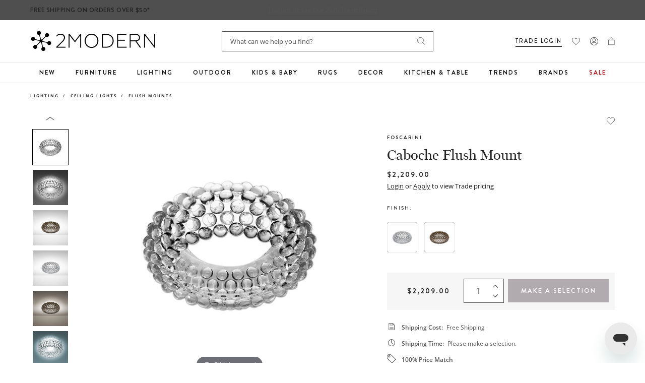

--- FILE ---
content_type: text/css
request_url: https://www.2modern.com/cdn/shop/t/923/assets/ss-recommendations.css?v=14941058466928281761764018158
body_size: 899
content:
div .ss__theme.ss__recommendation--carousel .ss__recommendation__header .ss__title{font-size:25px;line-height:32px}.ss__recommendation--carousel .product-card__title{line-height:21px}.product-card{display:block}.product-card .product-info{margin-top:7px}.product-card__swatches{margin-top:10px}.product-card__swatches label{margin-left:7px;margin-bottom:7px}.product-card__brand{font-weight:550}.product-card__title{line-height:21px;margin-bottom:17px}.product-card__price{font-size:9px}.product-card__image{border-bottom:1px solid #EAEAEA}.ss__recommendation-result-tracker .product-card__image{border-bottom:none}.product-card__wishlist{top:calc(50vw - 183px);right:18px;margin:0}.product-card__label{right:24px;top:24px;left:initial;margin:0}.product-card__swatches{min-height:initial!important}.product-card__label .label{padding:3px 8px}.product-card__wishlist svg use{display:none}@media only screen and (min-width: 1200px){.product-card__wishlist{top:234px}}@media only screen and (min-width: 1026px) and (max-width: 1199px){.product-card__wishlist{top:calc(33.33vw - 160px)}}@media only screen and (min-width: 901px) and (max-width: 1025px){.product-card__wishlist{top:calc(50vw - 200px)}}@media only screen and (min-width: 768px) and (max-width: 900px){.product-card__wishlist{top:calc(50vw - 183px)}}@media only screen and (max-width: 767px){.product-card{margin:-6px -6px 0}.product-card .product-info{margin-top:6px}.product-card__swatches{margin-top:8px}.product-card__label .label{font-size:8px;padding:1px 6px}.product-card__wishlist{top:17px;right:17px}.plp-products .product-card__label{top:calc(50vw - 50px);right:24px}.search-wrapper .ss__results .product-card__label{top:calc(50vw - 80px);right:24px}.product-card__title,.product-card__title a{font-size:16px;line-height:24px;margin-top:2px}.product-card__price{font-size:12px;margin-top:2px}}@media only screen and (min-width: 1221px){.ss__recommendation--carousel{display:flex}div .ss__recommendation__header{max-width:250px;width:100%;padding-top:80px}.ss__recommendation.ss__results{max-width:calc(100% - 250px);width:100%}}@media only screen and (min-width: 768px){div .ss__theme.ss__recommendation--carousel .ss__recommendation__header .ss__title{padding-right:24px;font-size:30px;line-height:36px}.ss__theme.ss__recommendation--carousel .ss__results .ss__result .product-card__title{margin-bottom:27px}div .ss__theme.ss__recommendation--carousel.ss__recommendation--border{margin-top:72px}div .ss__theme.ss__recommendation--carousel .ss__results{padding-left:20px}}div .ss__theme.ss__recommendation--carousel .ss__recommendation .ss__carousel .ss__carousel__prev-wrapper{left:-20px}div .ss__theme.ss__recommendation--carousel .ss__recommendation .ss__carousel .ss__carousel__next-wrapper{right:-30px}div .ss__theme.ss__recommendation--carousel .ss__recommendation .ss__carousel .ss__carousel__prev-wrapper,div .ss__theme.ss__recommendation--carousel .ss__recommendation .ss__carousel .ss__carousel__next-wrapper{width:40px;height:40px;background-color:#fff;background-position:center;box-shadow:0 2px 4px #0000001a;border:1px solid #ECECEC;border-radius:0}div .ss__theme.ss__recommendation--carousel .ss__recommendation .ss__carousel .ss__carousel__prev-wrapper,div .ss__theme.ss__recommendation--carousel .ss__recommendation .ss__carousel .ss__carousel__next-wrapper{top:28%}div .ss__theme.ss__recommendation--carousel .ss__recommendation .swiper-pagination .swiper-pagination-bullet.swiper-pagination-bullet-active,.hp-dept-wrapper .tns-nav button.tns-nav-active{background:#0000004d}div .ss__theme.ss__recommendation--carousel .product-card{margin:0 0 0 -5px;padding:0 10px 0 5px}div .ss__theme.ss__recommendation--carousel.ss__recommendation--border{padding-top:0;border-top:none}div .ss__theme.ss__recommendation--carousel .ss__recommendation .swiper-pagination .swiper-pagination-bullet{background:#ececec}@media only screen and (max-width: 767px){div .ss__theme.ss__recommendation--carousel .ss__recommendation .swiper-pagination{display:none}div .ss__theme.ss__recommendation--carousel{margin:20px 0}div .ss__theme.ss__recommendation--carousel .product-card{padding:0;margin:0}.product-card__brand{font-size:11px;overflow:hidden;text-overflow:ellipsis;white-space:nowrap}.ss__theme.ss__recommendation--carousel .ss__recommendation .ss__carousel .swiper-container .swiper-wrapper{justify-content:flex-start}.ss__recommendation--carousel .product-card__title a{font-size:16px}.ss__recommendation--carousel .product-card__title{font-size:16px;line-height:24px;--max-lines: 2;position:relative;max-height:calc(24px * var(--max-lines));overflow:hidden}.ss__theme.ss__recommendation--carousel .ss__recommendation{margin-right:-20px;width:calc(100vw - 20px)}.hp-section--recommend{overflow-x:hidden;margin-bottom:0}}.header-search-form .ss__autocomplete--target .ss__autocomplete .ss__autocomplete__content__results .ss__autocomplete__title h3{color:#000;font-family:miller-banner;font-size:20px;font-weight:500;line-height:30px;text-transform:none;letter-spacing:normal}.header-search-form .ss__autocomplete--target .ss__autocomplete .ss__autocomplete__content{padding-top:25px}.header-search-form .ss__autocomplete--target .ss__autocomplete .ss__autocomplete__content__info a{color:#252525;font-family:Brandon Grotesque;font-size:12px!important;font-style:normal;line-height:normal;letter-spacing:2px;text-decoration-line:underline;text-transform:uppercase}@media only screen and (min-width: 768px){.suggest--open .header-search-form .ss__autocomplete--target{position:fixed;top:163px;left:0;right:0;overflow-y:auto;height:100%;width:100vw;max-width:100vw}.ss__autocomplete{width:100vw!important;max-width:100vw!important}.suggest--open .header-search-form .ss__autocomplete--target .ss__autocomplete.suggest__drawer--wrapper{width:100vw;max-width:100vw;box-shadow:none;border-top:none}.suggest--open .header-search-form .ss__autocomplete--target .ss__autocomplete .ss__autocomplete__terms{background-color:transparent;width:285px}.header-search-form .ss__autocomplete--target .ss__autocomplete .ss__autocomplete__content__results .ss__autocomplete__title h3{font-size:24px;line-height:39px}}@media only screen and (min-width: 1024px){.suggest--open .header-search-form .ss__autocomplete--target{top:123px}}@media only screen and (min-width: 1200px){.ss__autocomplete--target .ss__autocomplete.suggest__drawer--wrapper{padding:50px 120px 150px}}.header-search-form .ss__autocomplete--target .ss__autocomplete .ss__autocomplete__content__results .ss__results .ss__result .ss__result__details .ss__result__brand,.header-search-form .ss__autocomplete--target .ss__autocomplete .ss__autocomplete__content__results .ss__results .ss__result .ss__result__details .product-card__price,.site-header-search__inner .ss__autocomplete--target .ss__autocomplete .ss__autocomplete__content__results .ss__results .ss__result .ss__result__details .ss__result__brand,.site-header-search__inner .ss__autocomplete--target .ss__autocomplete .ss__autocomplete__content__results .ss__results .ss__result .ss__result__details .product-card__price{color:#252525;font-family:Brandon Grotesque;font-size:9px;font-weight:bolder;line-height:20px;letter-spacing:2px;text-transform:uppercase;text-align:left!important}.header-search-form .ss__autocomplete--target .ss__autocomplete .ss__autocomplete__content__results .ss__results .ss__result .ss__result__details .ss__result__details__title a,.site-header-search__inner .ss__autocomplete--target .ss__autocomplete .ss__autocomplete__content__results .ss__results .ss__result .ss__result__details .ss__result__details__title a{font-size:14px;font-weight:400;line-height:21px;text-transform:capitalize;text-align:left}.header-search-form .ss__autocomplete--target .ss__autocomplete .ss__autocomplete__content__no-results p{color:#252525;font-family:miller-banner;font-size:24px;font-weight:500;line-height:39px}@media (min-width: 768px){.ss__results .product-card__label{right:16px;left:auto;top:8px;margin-top:8px}}.site-header-search__inner .ss__autocomplete--target{top:46px}.site-header-search__inner .ss__autocomplete--target .ss__autocomplete__content .ss__autocomplete__content__no-results p{color:#252525;font-family:miller-banner;font-size:20px;font-weight:500;line-height:30px}@media (max-width: 767px){.site-header-search__inner .ss__autocomplete--target .ss__autocomplete{overflow-x:hidden}}#searchspring-content .ss__content.ss__theme .ss__no-results .ss__no-results__container{padding:24px 20px;background:#f8f8f8}#searchspring-content .ss__content.ss__theme .ss__no-results .ss__no-results__container .ss__title{color:#252525;font-family:Brandon Grotesque;font-size:12px;letter-spacing:2px;font-weight:700;text-transform:uppercase}#searchspring-content .ss__content.ss__theme .ss__no-results .ss__no-results__message,#searchspring-content .ss__content.ss__theme .ss__no-results .ss__contact--row{color:#000;font-family:Open Sans;font-size:14px;font-weight:400;line-height:21px;padding:0 20px;background:#f8f8f8;margin-bottom:0}#searchspring-content .ss__content.ss__theme .ss__no-results .ss__contact--row{margin:0 0 20px;padding:0;display:block}#searchspring-content .ss__content.ss__theme .ss__no-results .ss__contact--row .ss__contact--column{width:100%}#searchspring-content .ss__content.ss__theme .ss__no-results .ss__contact--row .ss__contact--column:last-child{text-align:left;padding-bottom:5px}#searchspring-content .ss__theme .ss__no-results .ss__categories--row .ss__categories--column .ss__categories--content{margin-top:5px;padding:0;border-top:none;border-bottom:none;text-align:left}@media screen and (max-width: 767px){#searchspring-content .ss__theme .ss__no-results .ss__categories--row{display:block}#searchspring-content .ss__theme .ss__no-results .ss__categories--row .ss__categories--column{width:100%}}#header-search .ss__autocomplete__content,.header-shopinfo.hidden-mobile .ss__autocomplete__content{display:flex;flex-direction:column}#header-search .ss__autocomplete__content,.header-shopinfo.hidden-mobile .ss__autocomplete__content__results{order:2}#header-search .ss__autocomplete__content{order:1;margin:0!important}.header-shopinfo.hidden-mobile .ss__autocomplete__content__info{order:1;margin:0!important;position:relative;top:32px}@media screen and (max-width: 1024px){.header-shopinfo.hidden-mobile .header-search-form .ss__autocomplete--target .ss__autocomplete .ss__autocomplete__content__info a{font-size:11px!important;text-align:left}.header-shopinfo.hidden-mobile .ss__autocomplete--target .ss__autocomplete .ss__autocomplete__content__info{text-align:left}.header-shopinfo.hidden-mobile .ss__autocomplete__content__info{top:60px}.header-search-form .ss__autocomplete--target .ss__autocomplete .ss__autocomplete__content__results .ss__autocomplete__title h3{margin-bottom:45px}}@media screen and (max-width: 767px){#header-search .ss__autocomplete__content{position:relative!important;padding-top:35px!important}#header-search .ss__autocomplete__content__info{position:absolute;margin:0!important;top:90px}#header-search .ss__autocomplete__content__info a{font-size:12px!important}#header-search .ss__results.ss__autocomplete__results{padding-top:55px}#header-search .ss__autocomplete__title.ss__autocomplete__title--content h3{font-family:miller-banner;font-weight:400;text-transform:none;font-size:1.8rem;letter-spacing:0}}
/*# sourceMappingURL=/cdn/shop/t/923/assets/ss-recommendations.css.map?v=14941058466928281761764018158 */


--- FILE ---
content_type: text/css
request_url: https://www.2modern.com/cdn/shop/t/923/assets/component-totals.css?v=175918244528681784091764018158
body_size: -572
content:
.totals{display:flex;justify-content:center;align-items:flex-end}.totals>*{font-size:1.6rem;margin:0}.totals>h2{font-family:Brandon Grotesque;text-transform:uppercase;font-size:13px;font-weight:550;letter-spacing:2px}.totals *{line-height:1}.totals>*+*{margin-left:2rem}.totals__subtotal-value{font-family:Brandon Grotesque;text-transform:uppercase;font-size:13px;font-weight:550;letter-spacing:2px}.cart__ctas+.totals{margin-top:2rem}@media all and (min-width: 750px){.totals{justify-content:flex-end}}
/*# sourceMappingURL=/cdn/shop/t/923/assets/component-totals.css.map?v=175918244528681784091764018158 */


--- FILE ---
content_type: text/css
request_url: https://www.2modern.com/cdn/shop/t/923/assets/image-width-text-slider.css?v=64685604514616930661764018157
body_size: -40
content:
.hp-section--feature-slider .hp-feature-row__image-wrapper,.hp-section--feature-slider .hp-feature-row__video{max-width:595px}.hp-section--feature-slider .hp-feature-row .btn--primary{margin-top:40px;font-size:13px;min-width:186px}.hp-section--feature-slider .tns-nav{display:none}.hp-section--feature-slider .hp-feature-row__subtext p{font-size:26px;font-family:miller-banner;line-height:38px}.hp-section--feature-slider .hp-feature-row__subtext p a{font-style:italic}.hp-section--feature-slider .tns-controls,.hp-section--feature-slider .hp-feature-row .tns-controls{margin-top:0}.hp-section--feature-slider .hp-feature-row__subtext *,.hp-section--feature-slider .hp-feature-row__subtext-subtitle{color:rgb(var(--color-foreground))}.hp-section--feature-slider .hp-feature-row__subtext-subtitle{font-size:11px}.hp-section--feature-slider .hp-feature-row__text{padding-block:0}.pdp__image-text{padding-top:40px}@media only screen and (min-width: 1221px){[data-section-type=feature-slider]{padding-top:72px}.hp-section--feature-slider .hp-feature-row.media-align-right .hp-feature-row__text-inner{min-width:625px}.hp-section--feature-slider .hp-feature-row__text-inner{padding-right:0}}@media only screen and (min-width: 768px){[data-section-type=feature-slider]{padding-bottom:65px}.hp-section--feature-slider .hp-feature-row__text-inner{padding-right:20px}.hp-section--feature-slider.hp-section{margin-bottom:0}.pdp__image-text{padding:72px 0 24px}.hp-section--feature-slider .hp-feature-row__media img{max-width:595px}}@media only screen and (max-width: 1024px){.hp-section--feature-slider .hp-feature-row__text{padding:30px 0 6px}}@media only screen and (max-width: 767px){.hp-feature-slider{padding-top:24px}.hp-section--feature-slider.hp-section{margin-bottom:20px}.hp-section--feature-slider .hp-feature-row__subtext p{font-size:20px;line-height:32px}.hp-section--feature-slider .hp-feature-row .btn--primary{width:100%;margin-top:24px}.hp-section--feature-slider .hp-feature-row__subtext-subtitle{margin-top:24px}.hp-section--feature-slider .hp-feature-row__media{padding:0 20px}.hp-section--feature-slider .hp-feature-row__subtext,.hp-section--feature-slider .hp-feature-row__subtext p{font-size:20px;line-height:28px}.hp-section--feature-slider .tns-nav{display:block;position:unset;transform:none;margin-bottom:40px;border-bottom:1px solid #EAEAEA;padding-bottom:40px}.hp-section--feature-slider .tns-controls button{display:none}.hp-section--feature-slider .hp-feature-row .tns-nav--customize{margin-bottom:50px}}.hp-section--feature-slider{background-color:unset}.pdp__image-text .image__text-wrap{padding-top:0}.image__text-col{padding-left:0}.well-header{font-weight:550;margin-bottom:30px}@media only screen and (max-width: 767px){.well-header{margin-bottom:20px}}@media only screen and (max-width: 1220px){.hp-section--feature-slider .hp-feature-row__text{padding-inline:0}}.hp-feature-row-wrap{position:relative;display:flex;align-items:center}.hp-section--feature-slider .hp-feature-row__media{position:unset;transform:unset;margin-left:0;margin-right:0}.hp-section--feature-slider .hp-feature-row__text{padding-inline:20px}@media only screen and (min-width: 768px) and (max-width: 1200px){.hp-section--feature-slider .hp-feature-row__text{max-width:50%}}@media only screen and (min-width: 1221px){.hp-section--feature-slider .hp-feature-row__text{max-width:615px}.hp-section--feature-slider .hp-feature-row__text{margin-left:calc((100% - 1200px)/2)}.hp-section--feature-slider .hp-feature-row__media,.hp-section--feature-slider .hp-feature-row__media picture{margin-left:82px}}.hp-section--feature-slider .hp-feature-row__media img{width:100%;object-fit:contain}
/*# sourceMappingURL=/cdn/shop/t/923/assets/image-width-text-slider.css.map?v=64685604514616930661764018157 */


--- FILE ---
content_type: text/css
request_url: https://www.2modern.com/cdn/shop/t/923/assets/quick-view-modal.css?v=140592252563217220971765985613
body_size: 371
content:
#quick-view-modal{position:fixed;left:0;top:0;width:100%;height:100%;z-index:3000000;opacity:1;visibility:1;transition:all .25s ease}#quick-view-modal.hidden{opacity:0;visibility:hidden;transition:all .25s ease}#quick-view-modal .modal-content{position:absolute;right:0;top:0;background:#fff;z-index:1;height:100%;max-width:450px;width:100%;display:flex;flex-direction:column;transform:translate(0);transition:transform .25s ease;overflow-y:auto}#quick-view-modal.hidden .modal-content{transform:translate(100%)}#quick-view-modal .modal-content__overlay{position:absolute;top:0;left:0;width:100%;height:100%;z-index:0;background-color:#0000008f}#quick-view-content{padding:0 20px;margin-top:30px}#quick-view-image img{width:100%;height:auto;aspect-ratio:1/1;max-width:unset;max-height:unset}#quick-view-image .responsive-image__wrapper:before{padding-bottom:100%}#quick-view-content .quick-view__title{font-size:28px;line-height:33px;margin:8px 0}#quick-view-content .quick-view__title a{color:#252525;text-decoration:none}#quick-view-content .quick-view__title a:hover{color:#368090;text-decoration:underline}#quick-view-form{margin-top:24px}#quick-view-form .option-group{margin-bottom:34px}#quick-view-form .option-group label{cursor:pointer;position:relative;margin:10px 10px 0 0;padding:0}.pdp-option-with-image label{min-width:40px;min-height:40px;background-color:gray}#quick-view-form .option-group .pdp-option-no-image{padding-left:10px}#quick-view-form .option-group .pdp-option-no-image label{padding:10px 10px 0 0;margin:0}#quick-view-form .pdp-option-with-image .is-unavailable:after{content:"";position:absolute;top:0;left:0;width:100%;height:100%;z-index:1;background:url([data-uri]) no-repeat 50%}#quick-view-form .is-unavailable span{background:url([data-uri]) no-repeat 50%}#quick-view-form .pdp-option-no-image .is-unavailable:has(input[type=radio]:checked) span,#quick-view-form .pdp-option-with-image .is-unavailable:has(input[type=radio]:checked):after{background:url([data-uri]) no-repeat 50%}#quick-view-form .option-group label input.hidden{display:none}#quick-view-form .option-group label .responsive-image__wrapper{width:60px;height:60px;border:1px solid #eaeaea;border-radius:4px}#quick-view-form .option-group .option-group__title{font-family:Brandon Grotesque;font-size:10px;line-height:20px}#quick-view-form .option-group:has(.pdp-option-no-image) .option-group__title{margin-bottom:10px}#quick-view-form .option-group .option-group__title strong{font-weight:450}#quick-view-form .option-group .selected-value{color:#545454;flex-grow:1;font-family:Open Sans,sans-serif;font-size:12px;font-weight:400;letter-spacing:0;line-height:1.5;overflow:hidden;padding-left:2px;position:relative;text-transform:capitalize}#quick-view-form .option-group .option-group__values{display:flex;flex-wrap:wrap;align-items:center}#quick-view-form .option-group label:has(input:checked) .responsive-image__wrapper{border-color:#000}#close-quick-view{margin:10px 10px 0 auto;background:transparent;border:none;width:20px;height:20px;padding:0}#close-quick-view svg{width:100%;height:100%}.quick-view__header{margin-top:20px}.quick-view__btns{display:flex;flex-direction:column;align-items:center;justify-content:center;gap:12px;margin-top:30px;padding-bottom:40px}.quick-view__btns .btn.btn--primary{width:100%}.quick-view__price *{color:#252525;font-family:Brandon Grotesque,sans-serif;font-size:14px;font-weight:700;letter-spacing:2px;line-height:2;text-transform:none;vertical-align:middle}.pdp-option-no-image label.checked span{box-shadow:none;border-color:#6d5e68}
/*# sourceMappingURL=/cdn/shop/t/923/assets/quick-view-modal.css.map?v=140592252563217220971765985613 */


--- FILE ---
content_type: text/javascript; charset=utf-8
request_url: https://www.2modern.com/products/caboche-ceiling-light.js
body_size: 1071
content:
{"id":415072924,"title":"Caboche Flush Mount","handle":"caboche-ceiling-light","description":"\u003cdiv\u003eA truly remarkable piece of lighting that radiates sophistication and elegance in every respect is the Caboche Flush Mount from Foscarini. Crafted for modern living spaces, this lamp offers a cutting-edge fusion of tech and design with its beautiful mosaic of refractions. It casts an impressive glow from within the prismatic rings when illuminated, creating an entrancing ambience. This flush mount is perfect for any interior or exterior areas flaunting its magnificent visual impact with lightness and functionality. \u003cbr\u003e\u003cbr\u003e\u003cstrong\u003eHighlights\u003c\/strong\u003e\u003cbr\u003e \u003cul\u003e\n\u003cli\u003eMade in Italy\u003c\/li\u003e\n\u003cli\u003eDesigned by celebrated architect and designer Patricia Urquiola\u003c\/li\u003e\n\u003cli\u003eDimmable to set the mood in any space\u003c\/li\u003e\n\u003cli\u003eIntegrated LED light source for energy-efficiency\u003c\/li\u003e\n\u003c\/ul\u003e\n\u003c\/div\u003e","published_at":"2015-02-23T09:07:05-08:00","created_at":"2015-02-02T18:03:33-08:00","vendor":"Foscarini","type":"Lighting\/Ceiling Lights\/Flush Mounts","tags":["Brand: Foscarini","Ceiling Light","Collection: Caboche","Color: Clear","Color: Gray","Designer: Patricia Urquiola","Development Update","Female Designer","Flush Mount","GTK: Made in Italy","Indoor","Lighting","PFA Status: Unknown","Primary: Flush Mount","Prop 65","Prop 65 Type: Cancer","Prop 65 Type: Developmental"],"price":220900,"price_min":220900,"price_max":220900,"available":true,"price_varies":false,"compare_at_price":null,"compare_at_price_min":0,"compare_at_price_max":0,"compare_at_price_varies":false,"variants":[{"id":1139462580,"title":"Transparent","option1":"Transparent","option2":null,"option3":null,"sku":"FN311008_16U","requires_shipping":true,"taxable":true,"featured_image":{"id":34771355500589,"product_id":415072924,"position":10,"created_at":"2025-03-31T02:28:11-07:00","updated_at":"2025-03-31T02:28:13-07:00","alt":null,"width":1084,"height":1084,"src":"https:\/\/cdn.shopify.com\/s\/files\/1\/0265\/0083\/files\/foscarini-caboche-ceiling-light-finish-transparent.jpg?v=1743413293","variant_ids":[1139462580]},"available":true,"name":"Caboche Flush Mount - Transparent","public_title":"Transparent","options":["Transparent"],"price":220900,"weight":9113,"compare_at_price":null,"inventory_quantity":1,"inventory_management":null,"inventory_policy":"continue","barcode":"8025594179866","featured_media":{"alt":null,"id":27111001030701,"position":10,"preview_image":{"aspect_ratio":1.0,"height":1084,"width":1084,"src":"https:\/\/cdn.shopify.com\/s\/files\/1\/0265\/0083\/files\/foscarini-caboche-ceiling-light-finish-transparent.jpg?v=1743413293"}},"quantity_rule":{"min":1,"max":null,"increment":1},"quantity_price_breaks":[],"requires_selling_plan":false,"selling_plan_allocations":[]},{"id":39358617813037,"title":"Grey","option1":"Grey","option2":null,"option3":null,"sku":"FN311008_25U","requires_shipping":true,"taxable":true,"featured_image":{"id":34771355467821,"product_id":415072924,"position":9,"created_at":"2025-03-31T02:28:11-07:00","updated_at":"2025-03-31T02:28:13-07:00","alt":null,"width":1196,"height":1196,"src":"https:\/\/cdn.shopify.com\/s\/files\/1\/0265\/0083\/files\/foscarini-caboche-ceiling-light-finish-grey.jpg?v=1743413293","variant_ids":[39358617813037]},"available":true,"name":"Caboche Flush Mount - Grey","public_title":"Grey","options":["Grey"],"price":220900,"weight":9113,"compare_at_price":null,"inventory_quantity":1,"inventory_management":null,"inventory_policy":"continue","barcode":"8025594179903","featured_media":{"alt":null,"id":27111000997933,"position":9,"preview_image":{"aspect_ratio":1.0,"height":1196,"width":1196,"src":"https:\/\/cdn.shopify.com\/s\/files\/1\/0265\/0083\/files\/foscarini-caboche-ceiling-light-finish-grey.jpg?v=1743413293"}},"quantity_rule":{"min":1,"max":null,"increment":1},"quantity_price_breaks":[],"requires_selling_plan":false,"selling_plan_allocations":[]}],"images":["\/\/cdn.shopify.com\/s\/files\/1\/0265\/0083\/files\/foscarini-caboche-ceiling-light.jpg?v=1743155209","\/\/cdn.shopify.com\/s\/files\/1\/0265\/0083\/products\/foscarini-caboche-ceiling-light-view-add30.jpg?v=1743155209","\/\/cdn.shopify.com\/s\/files\/1\/0265\/0083\/files\/foscarini-caboche-ceiling-light-view-add06.jpg?v=1743413300","\/\/cdn.shopify.com\/s\/files\/1\/0265\/0083\/products\/foscarini-caboche-ceiling-light-view-add20.jpg?v=1743413300","\/\/cdn.shopify.com\/s\/files\/1\/0265\/0083\/products\/foscarini-caboche-ceiling-light-view-add01.jpg?v=1743413300","\/\/cdn.shopify.com\/s\/files\/1\/0265\/0083\/products\/foscarini-caboche-ceiling-light-view-add02.jpg?v=1743413300","\/\/cdn.shopify.com\/s\/files\/1\/0265\/0083\/products\/foscarini-caboche-ceiling-light-view-add03.jpg?v=1743413300","\/\/cdn.shopify.com\/s\/files\/1\/0265\/0083\/products\/foscarini-caboche-ceiling-light-view-add04.jpg?v=1743413300","\/\/cdn.shopify.com\/s\/files\/1\/0265\/0083\/files\/foscarini-caboche-ceiling-light-finish-grey.jpg?v=1743413293","\/\/cdn.shopify.com\/s\/files\/1\/0265\/0083\/files\/foscarini-caboche-ceiling-light-finish-transparent.jpg?v=1743413293"],"featured_image":"\/\/cdn.shopify.com\/s\/files\/1\/0265\/0083\/files\/foscarini-caboche-ceiling-light.jpg?v=1743155209","options":[{"name":"Finish","position":1,"values":["Transparent","Grey"]}],"url":"\/products\/caboche-ceiling-light","media":[{"alt":null,"id":27105950072877,"position":1,"preview_image":{"aspect_ratio":1.0,"height":914,"width":914,"src":"https:\/\/cdn.shopify.com\/s\/files\/1\/0265\/0083\/files\/foscarini-caboche-ceiling-light.jpg?v=1743155209"},"aspect_ratio":1.0,"height":914,"media_type":"image","src":"https:\/\/cdn.shopify.com\/s\/files\/1\/0265\/0083\/files\/foscarini-caboche-ceiling-light.jpg?v=1743155209","width":914},{"alt":null,"id":20456108359725,"position":2,"preview_image":{"aspect_ratio":1.0,"height":1530,"width":1530,"src":"https:\/\/cdn.shopify.com\/s\/files\/1\/0265\/0083\/products\/foscarini-caboche-ceiling-light-view-add30.jpg?v=1743155209"},"aspect_ratio":1.0,"height":1530,"media_type":"image","src":"https:\/\/cdn.shopify.com\/s\/files\/1\/0265\/0083\/products\/foscarini-caboche-ceiling-light-view-add30.jpg?v=1743155209","width":1530},{"alt":null,"id":27111000965165,"position":3,"preview_image":{"aspect_ratio":1.0,"height":1488,"width":1488,"src":"https:\/\/cdn.shopify.com\/s\/files\/1\/0265\/0083\/files\/foscarini-caboche-ceiling-light-view-add06.jpg?v=1743413300"},"aspect_ratio":1.0,"height":1488,"media_type":"image","src":"https:\/\/cdn.shopify.com\/s\/files\/1\/0265\/0083\/files\/foscarini-caboche-ceiling-light-view-add06.jpg?v=1743413300","width":1488},{"alt":null,"id":20456108195885,"position":4,"preview_image":{"aspect_ratio":1.0,"height":1488,"width":1488,"src":"https:\/\/cdn.shopify.com\/s\/files\/1\/0265\/0083\/products\/foscarini-caboche-ceiling-light-view-add20.jpg?v=1743413300"},"aspect_ratio":1.0,"height":1488,"media_type":"image","src":"https:\/\/cdn.shopify.com\/s\/files\/1\/0265\/0083\/products\/foscarini-caboche-ceiling-light-view-add20.jpg?v=1743413300","width":1488},{"alt":null,"id":20456108228653,"position":5,"preview_image":{"aspect_ratio":1.0,"height":1488,"width":1488,"src":"https:\/\/cdn.shopify.com\/s\/files\/1\/0265\/0083\/products\/foscarini-caboche-ceiling-light-view-add01.jpg?v=1743413300"},"aspect_ratio":1.0,"height":1488,"media_type":"image","src":"https:\/\/cdn.shopify.com\/s\/files\/1\/0265\/0083\/products\/foscarini-caboche-ceiling-light-view-add01.jpg?v=1743413300","width":1488},{"alt":null,"id":20456108261421,"position":6,"preview_image":{"aspect_ratio":1.0,"height":1000,"width":1000,"src":"https:\/\/cdn.shopify.com\/s\/files\/1\/0265\/0083\/products\/foscarini-caboche-ceiling-light-view-add02.jpg?v=1743413300"},"aspect_ratio":1.0,"height":1000,"media_type":"image","src":"https:\/\/cdn.shopify.com\/s\/files\/1\/0265\/0083\/products\/foscarini-caboche-ceiling-light-view-add02.jpg?v=1743413300","width":1000},{"alt":null,"id":20456108294189,"position":7,"preview_image":{"aspect_ratio":1.0,"height":1000,"width":1000,"src":"https:\/\/cdn.shopify.com\/s\/files\/1\/0265\/0083\/products\/foscarini-caboche-ceiling-light-view-add03.jpg?v=1743413300"},"aspect_ratio":1.0,"height":1000,"media_type":"image","src":"https:\/\/cdn.shopify.com\/s\/files\/1\/0265\/0083\/products\/foscarini-caboche-ceiling-light-view-add03.jpg?v=1743413300","width":1000},{"alt":null,"id":22105331269677,"position":8,"preview_image":{"aspect_ratio":1.0,"height":1000,"width":1000,"src":"https:\/\/cdn.shopify.com\/s\/files\/1\/0265\/0083\/products\/foscarini-caboche-ceiling-light-view-add04.jpg?v=1743413300"},"aspect_ratio":1.0,"height":1000,"media_type":"image","src":"https:\/\/cdn.shopify.com\/s\/files\/1\/0265\/0083\/products\/foscarini-caboche-ceiling-light-view-add04.jpg?v=1743413300","width":1000},{"alt":null,"id":27111000997933,"position":9,"preview_image":{"aspect_ratio":1.0,"height":1196,"width":1196,"src":"https:\/\/cdn.shopify.com\/s\/files\/1\/0265\/0083\/files\/foscarini-caboche-ceiling-light-finish-grey.jpg?v=1743413293"},"aspect_ratio":1.0,"height":1196,"media_type":"image","src":"https:\/\/cdn.shopify.com\/s\/files\/1\/0265\/0083\/files\/foscarini-caboche-ceiling-light-finish-grey.jpg?v=1743413293","width":1196},{"alt":null,"id":27111001030701,"position":10,"preview_image":{"aspect_ratio":1.0,"height":1084,"width":1084,"src":"https:\/\/cdn.shopify.com\/s\/files\/1\/0265\/0083\/files\/foscarini-caboche-ceiling-light-finish-transparent.jpg?v=1743413293"},"aspect_ratio":1.0,"height":1084,"media_type":"image","src":"https:\/\/cdn.shopify.com\/s\/files\/1\/0265\/0083\/files\/foscarini-caboche-ceiling-light-finish-transparent.jpg?v=1743413293","width":1084}],"requires_selling_plan":false,"selling_plan_groups":[]}

--- FILE ---
content_type: text/javascript
request_url: https://www.2modern.com/cdn/shop/t/923/assets/lib.shopify-theme-product.js?v=44411733065404443841764018157
body_size: -212
content:
class ThemeProduct{getVariantFromId(product,value){if(this._validateProductStructure(product),typeof value!="number")throw new TypeError(value+" is not a Number.");var result=product.variants.filter(function(variant){return variant.id===value});return result[0]||null}getVariantFromSerializedArray(product,collection){this._validateProductStructure(product);var optionArray=this._createOptionArrayFromOptionCollection(product,collection);return this.getVariantFromOptionArray(product,optionArray)}getVariantFromOptionArray(product,options){this._validateProductStructure(product),this._validateOptionsArray(options);var result=product.variants.filter(function(variant){return options.every(function(option,index){return variant.options[index]===option})});return result[0]||null}_createOptionArrayFromOptionCollection(product,collection){this._validateProductStructure(product),this._validateSerializedArray(collection);var optionArray=[];return collection.forEach(function(option){for(var i=0;i<product.options.length;i++)if(product.options[i].name.toLowerCase()===option.name.toLowerCase()){optionArray[i]=option.value;break}}),optionArray}_validateProductStructure(product){if(typeof product!="object")throw new TypeError(product+"is not an object.");if(Object.keys(product).length===0&&product.constructor===Object)throw new Error(product+"is empty.")}_validateSerializedArray(collection){if(!Array.isArray(collection))throw new TypeError(collection+"is not an array.");if(collection.length===0)throw new Error(collection+"is empty.");if(collection[0].hasOwnProperty("name")){if(typeof collection[0].name!="string")throw new TypeError("Invalid value type passed for name of option "+collection[0].name+". Value should be string.")}else throw new Error(collection[0]+"does not contain name key.")}_validateOptionsArray(options){if(Array.isArray(options)&&typeof options[0]=="object")throw new Error(options+"is not a valid array of options.")}}const themeProduct=new ThemeProduct;
//# sourceMappingURL=/cdn/shop/t/923/assets/lib.shopify-theme-product.js.map?v=44411733065404443841764018157


--- FILE ---
content_type: text/javascript
request_url: https://www.2modern.com/cdn/shop/t/923/assets/sections.product.js?v=54192336838058853681764018156
body_size: 7281
content:
const classesProduct={hide:"hide",active:"is-active",klaviyo_bis_trigger:"klaviyo-bis-trigger",sale_price:"pdp-price--sale",unavailable:"is-unavailable"},keyboardKeys={ENTER:13},selectorsProduct={idInput:'[name="id"]',optionInput:'[name^="options"]',submitButton:"[data-submit-button]",submitButtonText:"[data-submit-button-text]",klaviyo_bis_trigger:".klaviyo-bis-trigger",comparePrice:"[data-compare-price]",comparePriceText:"[data-compare-text]",priceWrapper:"[data-price-wrapper]",imageWrapper:"[data-product-image-wrapper]",visibleImageWrapper:`[data-product-image-wrapper]:not(.tns-slide-cloned):not(.${classesProduct.hide})`,imageWrapperById:id=>`${selectorsProduct.imageWrapper}:not(.tns-slide-cloned)[data-image-id='${id}']`,productForm:"[data-product-form]",productPrice:"[data-product-price]",thumbnail:"[data-product-single-thumbnail]",thumbnailById:id=>`[data-thumbnail-id='${id}']`,thumbnailActive:"[data-product-single-thumbnail][aria-current]",productGallery:"[data-product-gallery]",quantityInput:"[data-product-form] .js--qty-num",affirm:".affirm-as-low-as",thumbnailContainer:".pdp-product__thumbnail-list",imageZoom:".pdp-product__image-link",productUnavailableText:".pdp-unavailable-msg",productJson:"[data-product-json]",productOptionsJson:"[data-product-options-json]",productStockText:".pdp-stock-message",metaCompare:".b2b_sale-price"};Array.from||(Array.from=function(){var toStr=Object.prototype.toString,isCallable=function(fn){return typeof fn=="function"||toStr.call(fn)==="[object Function]"},toInteger=function(value){var number=Number(value);return isNaN(number)?0:number===0||!isFinite(number)?number:(number>0?1:-1)*Math.floor(Math.abs(number))},maxSafeInteger=Math.pow(2,53)-1,toLength=function(value){var len=toInteger(value);return Math.min(Math.max(len,0),maxSafeInteger)};return function(arrayLike){var C=this,items=Object(arrayLike);if(arrayLike==null)throw new TypeError("Array.from requires an array-like object - not null or undefined");var mapFn=arguments.length>1?arguments[1]:void 0,T;if(typeof mapFn<"u"){if(!isCallable(mapFn))throw new TypeError("Array.from: when provided, the second argument must be a function");arguments.length>2&&(T=arguments[2])}for(var len=toLength(items.length),A=isCallable(C)?Object(new C(len)):new Array(len),k=0,kValue;k<len;)kValue=items[k],mapFn?A[k]=typeof T>"u"?mapFn(kValue,k):mapFn.call(T,kValue,k):A[k]=kValue,k+=1;return A.length=len,A}}()),register("product",{async onLoad(){const productFormElement=document.querySelector(selectorsProduct.productForm);this.lowStock=parseInt(productFormElement.dataset.lowStock||0),this.productSlider={},this.product=await this.getProductJson(productFormElement.dataset.productHandle),this.productForm=new ProductForm(productFormElement,this.product,{onOptionChange:this.onFormOptionChange.bind(this)}),this.onThumbnailClick=this.onThumbnailClick.bind(this),this.onThumbnailKeyup=this.onThumbnailKeyup.bind(this),this.container.addEventListener("click",this.onThumbnailClick),this.container.addEventListener("keyup",this.onThumbnailKeyup),this.renderGallery(),this.updateSwatches(),this.initSwatchForm(),document.querySelector("[tooltip-watch]")&&this.initTooltip();let variant=!1;this.setCachedParam("variant");const submitButton=this.container.querySelector(selectorsProduct.submitButton),submitButtonText=this.container.querySelector(selectorsProduct.submitButtonText),idInput=this.container.querySelector(selectorsProduct.idInput);idInput&&submitButton&&submitButtonText&&(!idInput||idInput.value==""?(submitButton.disabled=!0,submitButtonText.innerText=theme.strings.selection):(variant=this.product.variants.filter(function(v){return v.id==idInput.value?v:!1}),variant=variant.length==1?variant[0]:!1),this.updateSelectedOption(variant)),this.container.querySelectorAll(selectorsProduct.optionInput).forEach(input=>{input.addEventListener("click",e=>{this.updateSoldoutOptions(input)})}),this.updateSoldoutOptions();const lpCollectionSlider=document.querySelectorAll(".recommendations-slider");lpCollectionSlider&&this.initCollectionSlider(lpCollectionSlider);const scrollTrigger=document.querySelectorAll(".swatch__scroll-to");scrollTrigger&&scrollToTarget(scrollTrigger,800);const revealButton=document.querySelectorAll(".read-more-btn");revealButton&&this.revealContainer(revealButton);const p_shipping_info=this.container.querySelector(".pdp-shipping-info .variant-shipping-time"),promise_date_input=this.container.querySelector("#line-item_promise-date");p_shipping_info&&promise_date_input&&(p_shipping_info.getAttribute("data-promise-date")!=""&&p_shipping_info.getAttribute("data-promise-date")!=null?promise_date_input.value=p_shipping_info.getAttribute("data-promise-date"):promise_date_input.parentNode.removeChild(promise_date_input)),document.querySelectorAll("#contact_swatch_request label.swatchreq-selection").forEach(el=>{el.addEventListener("keyup",e=>{e.keyCode==13&&el.querySelector("input.swatch_checkbox")&&el.querySelector("input.swatch_checkbox").click()})})},onUnload(){this.productForm.destroy(),this.removeEventListener("click",this.onThumbnailClick),this.removeEventListener("keyup",this.onThumbnailKeyup)},initTooltip(){const tooltip=document.querySelector("[tooltip-watch]"),closeTooltip=document.querySelector("[tooltip-close]");tooltip&&(tooltip.addEventListener("mouseover",function(){const child=this.querySelector("[tooltip-box]");child.classList.contains("hidden")&&child.classList.remove("hidden")},!1),tooltip.addEventListener("mouseout",function(){const child=this.querySelector("[tooltip-box]");child.classList.contains("hidden")||child.classList.add("hidden")},!1),closeTooltip&&closeTooltip.addEventListener("click",function(){this.parentElement.classList.contains("hidden")||this.parentElement.classList.add("hidden")}))},updateSwatches(){this.container.querySelectorAll(".pdp-option-wrapper").forEach(el=>{if(el.querySelector(".pdp-option-with-image label[data-src]")){const swatches_image=el.querySelectorAll(".pdp-option-with-image label[data-src]");let imagesLoaded=0,totalImages=[...swatches_image].length;swatches_image.forEach(label=>{let img=new Image,check_fallback=!1;img.addEventListener("error",e=>{if(label.getAttribute("fallback")!=""&&!check_fallback){check_fallback=!0,img.src=label.getAttribute("fallback"),label.querySelector("img")&&(label.querySelector("img").src=label.getAttribute("fallback"));return}let label_hidden=label.querySelector(".label-hidden");label_hidden&&(label_hidden.classList.remove("label-hidden"),label.classList.add("no-swatch-image"));let label_img=label.querySelector("img");label_img&&label_img.parentNode.removeChild(label_img),el.querySelector(".pdp-option-selectors").classList.remove("pdp-option-with-image"),el.querySelector(".pdp-option-selectors").classList.add("pdp-option-no-image"),imagesLoaded++,imagesLoaded==totalImages&&allImagesLoaded(el)}),img.addEventListener("load",e=>{let label_img=label.querySelector("img");label_img&&(label_img.src=img.src,label_img.classList.remove("hide")),imagesLoaded++,imagesLoaded==totalImages&&allImagesLoaded(el)}),img.src=label.getAttribute("data-src")})}});const allImagesLoaded=function(el){(!el.querySelector("label img")||el.querySelector(".no-swatch-image"))&&(el.querySelector(".pdp-option-selectors").classList.remove("pdp-option-with-image"),el.querySelector(".pdp-option-selectors").classList.add("pdp-option-no-image"),el.querySelectorAll("label").forEach(label=>{label.querySelector(".label-hidden")&&label.querySelector(".label-hidden").classList.remove("label-hidden"),label.querySelector("img")&&label.querySelector("img").remove()}))}},updateSelectedOption(variant){this.container.querySelectorAll(".pdp-option-wrapper").forEach(el=>{let option_label=el.querySelector(".pdp-option-label .pdp-option-selected"),option_checked=el.querySelector('input[name^="options["]:checked');option_checked.value!=""&&(option_label.innerHTML=option_checked.value);let oos_el=option_label.parentNode.querySelector(".pdp-option-oos");variant&&!variant.available?(oos_el||(oos_el=document.createElement("span"),oos_el.classList.add("pdp-option-oos"),option_label.parentNode.appendChild(oos_el)),oos_el.innerText="Out of Stock"):oos_el&&oos_el.parentNode.removeChild(oos_el)})},renderGallery(){const self=this,container=this.container;this.gallery_start=-1,function(){const gallery=container.querySelector(selectorsProduct.productGallery);if(!gallery)return;parseInt(self.gallery_start)==-1&&(self.gallery_start=parseInt(gallery.getAttribute("gallery-start")||0));let mode="carousel";viewportWidth()>768&&(mode="gallery");const slider=tns({container:gallery,startIndex:self.gallery_start,items:1,mode:mode||"gallery",gutter:0,slideBy:"page",center:!1,autoplay:!1,controls:!1,nav:!0,navContainer:selectorsProduct.thumbnailContainer,navPosition:"bottom",mouseDrag:!0,disable:!1,navAsThumbnails:!1,lazyload:!0,lazyloadSelector:".lazyload",preventScrollOnTouch:"auto",onInit:function(){var i=0,timeout=window.setInterval(()=>{gallery.querySelectorAll(".pdp-product__media").forEach(el=>{el.classList.remove("hide"),el.querySelector(".pdp-product__image-link.is-active")&&el.querySelector(".pdp-product__image-link.is-active .featured-image").classList.contains("lazyloaded")&&(clearInterval(timeout),el.querySelector(".pdp-product__image-link.is-active").classList.add("MagicZoomPlus"),el.querySelector(".pdp-product__image-link.is-active").classList.remove(classesProduct.active),MagicZoom!==void 0&&MagicZoom.start())}),i++,i>10&&clearInterval(timeout)},500)},responsive:{1024:{mode:mode||"gallery",controls:!1,nav:!0,navAsThumbnails:!0}}});slider.events.on("indexChanged",function(info,eventName){var info=slider.getInfo(),indexPrev=info.indexCached,indexCurrent=info.index;self.gallery_start=info.index,MagicZoom.stop(),info.slideItems[indexPrev].querySelector(".pdp-product__image-link").classList.remove("MagicZoomPlus"),info.slideItems[indexPrev].querySelector(".pdp-product__image-link").classList.remove("is-active"),info.slideItems[indexCurrent].querySelector(".pdp-product__image-link").classList.add("MagicZoomPlus"),info.slideItems[indexCurrent].querySelector(".pdp-product__image-link").classList.add("is-active"),MagicZoom!==void 0&&MagicZoom.refresh();var boundingLeftRect=document.querySelector(".pdp-product__thumbnail-list .pdp-product__thumbnail.tns-nav-active").offsetLeft;const thumbsWidth=document.querySelector(selectorsProduct.thumbnailContainer).offsetWidth;boundingLeftRect-thumbsWidth>0?document.querySelector(selectorsProduct.thumbnailContainer).scrollTo({left:boundingLeftRect-20,behavior:"smooth"}):document.querySelector(selectorsProduct.thumbnailContainer).scrollTo({left:0,behavior:"smooth"});let main_image_wrapper2=self.container.querySelector(".pdp-product__image-viewer");main_image_wrapper2&&(main_image_wrapper2.style.display="none"),gallery.querySelector('.pdp-product__media .pdp-product__image-link:not([tabindex="-1"])')&&gallery.querySelector('.pdp-product__media .pdp-product__image-link:not([tabindex="-1"])').setAttribute("tabindex","-1"),gallery.querySelector(".pdp-product__media.tns-slide-active .pdp-product__image-link").removeAttribute("tabindex")}),self.productSlider=slider;let main_image_wrapper=container.querySelector(".pdp-product__image-viewer");main_image_wrapper&&container.querySelector(".pdp-product__image-container .tns-outer").appendChild(main_image_wrapper),container.querySelector(".pdp-product__image-primary")&&container.querySelector(".pdp-product__image-primary").style.removeProperty("visibility")}();const thumbnailContainer=container.querySelector(selectorsProduct.thumbnailContainer);if(typeof thumbnailContainer=="defined"){let pos={top:0,left:0,x:0,y:0},isDown=!1;thumbnailContainer.addEventListener("mousedown",e=>{viewportWidth()<=768||(isDown=!0,pos={left:thumbnailContainer.scrollLeft,top:thumbnailContainer.scrollTop,x:e.clientX,y:e.clientY})}),document.addEventListener("mouseup",()=>{thumbnailContainer.classList.remove("is-drag"),isDown=!1}),thumbnailContainer.addEventListener("mousemove",e=>{if(!isDown)return;thumbnailContainer.classList.add("is-drag");const dx=e.clientX-pos.x,dy=e.clientY-pos.y;thumbnailContainer.scrollTop=pos.top-dy,thumbnailContainer.scrollLeft=pos.left-dx})}},getProductJson(handle){if(this.container.querySelector(selectorsProduct.productJson)&&this.container.querySelector(selectorsProduct.productOptionsJson)){let product=JSON.parse(this.container.querySelector(selectorsProduct.productJson).innerHTML);return product.options=JSON.parse(this.container.querySelector(selectorsProduct.productOptionsJson).innerHTML),product}return fetch(`/products/${handle}.js`).then(response=>response.json())},getProductShippingInfo(handle){return fetch(`/products/${handle}?view=shipping-info`).then(response=>response.text())},async updateShippingInfo(variant){const productFormElement=document.querySelector(selectorsProduct.productForm),shipping_info=await this.getProductShippingInfo(productFormElement.dataset.productHandle);let variant_shipping=null;this.container.querySelector(".pdp-shipping-info").innerHTML=shipping_info;let promise_date_input=this.container.querySelector("#line-item_promise-date");if(variant?variant_shipping=this.container.querySelector(".pdp-shipping-info #variant-shipping-"+variant.id):variant_shipping=this.container.querySelector(".pdp-shipping-info .shipping-must-select"),variant_shipping){const getSiblings=function(elem){return[...elem.parentNode.children].filter(item=>item!==elem)};if(variant_shipping.style.display="block",getSiblings(variant_shipping).forEach(sidbling=>{variant_shipping.parentNode.removeChild(sidbling)}),variant_shipping.getAttribute("data-promise-date")!=""&&variant_shipping.getAttribute("data-promise-date")!=null){if(!promise_date_input){let parent_line_properties=this.container.querySelector("#atc-line-item-props");promise_date_input=document.createElement("input"),promise_date_input.id="line-item_promise-date",promise_date_input.value=variant_shipping.getAttribute("data-promise-date"),promise_date_input.name="properties[Shipping Time]",parent_line_properties.appendChild(promise_date_input)}promise_date_input.value=variant_shipping.getAttribute("data-promise-date"),promise_date_input.setAttribute("value",variant_shipping.getAttribute("data-promise-date"))}else promise_date_input&&promise_date_input.parentNode.removeChild(promise_date_input)}},updateSoldoutOptions(element){const $container=this.container,soldout_threshold=0,productSingleObject=this.product||{},e=element;let index="option1",selected="";const option_values=[],optionInputs=this.container.querySelectorAll(selectorsProduct.optionInput);if(!this.container.querySelector(selectorsProduct.optionInput))return;const option_container=$container.querySelector(".pdp-options-container").lastElementChild?$container.querySelector(".pdp-options-container").lastElementChild:!1,lowStock_el=$container.querySelectorAll(".pdp-options-container .low-stock"),option1_value=$container.querySelector('[name^="options"][data-option-index="option1"]')?$container.querySelector('[name^="options"][data-option-index="option1"]:checked').value:"",option2_value=$container.querySelector('[name^="options"][data-option-index="option2"]')?$container.querySelector('[name^="options"][data-option-index="option2"]:checked').value:"";lowStock_el.forEach(el=>{el.classList.remove("low-stock")}),e&&(index=e.dataset.optionIndex,selected=e.value);var key1="",key2="";index=="option1"?(key1="option2",key2="option3"):index=="option2"?(key1="option1",key2="option3"):index=="option3"&&(key1="option1",key2="option2"),optionInputs.forEach(el=>{el.disabled=!1});const selected0=$container.querySelector('[name^="options"][data-option-index="'+index+'"]:checked').value||"",selected1=$container.querySelector('[name^="options"][data-option-index="'+key1+'"]')?$container.querySelector('[name^="options"][data-option-index="'+key1+'"]:checked').value:"",selected2=$container.querySelector('[name^="options"][data-option-index="'+key2+'"]')?$container.querySelector('[name^="options"][data-option-index="'+key2+'"]:checked').value:"";option_values[index]=[],option_values[key1]=[],option_values[key2]=[],productSingleObject.variants.forEach((n,i)=>{n.available&&(selected1!=""&&selected2!=""?n[key1]==selected1&&n[key2]==selected2&&option_values[index].push(n[index]):selected1!=""?n[key1]==selected1&&option_values[index].push(n[index]):selected2!=""?n[key2]==selected2&&option_values[index].push(n[index]):option_values[index].push(n[index]),selected0!=""&&selected2!=""?n[index]==selected0&&n[key2]==selected2&&option_values[key1].push(n[key1]):selected0!=""?n[index]==selected0&&option_values[key1].push(n[key1]):selected2!=""?n[key2]==selected2&&option_values[key1].push(n[key1]):option_values[key1].push(n[key1]),selected0!=""&&selected1!=""?n[index]==selected0&&n[key1]==selected1&&option_values[key2].push(n[key2]):selected0!=""?n[index]==selected0&&option_values[key2].push(n[key2]):selected1!=""?n[key1]==selected1&&option_values[key2].push(n[key2]):option_values[key2].push(n[key2])),option_values[index]=Array.from(new Set(option_values[index])),option_values[key1]=Array.from(new Set(option_values[key1])),option_values[key2]=Array.from(new Set(option_values[key2])),optionInputs.forEach(input=>{let option_index=input.dataset.optionIndex,disable=!1;option_values[option_index].includes(input.value)?(disable=!0,input.classList.remove("disabled")):input.classList.add("disabled")});const lowStock=this.lowStock,optionInput1=$container.querySelector('[name^="options"][data-option-index="option1"]'),optionInput2=$container.querySelector('[name^="options"][data-option-index="option2"]'),optionInput3=$container.querySelector('[name^="options"][data-option-index="option3"]');lowStock>0&&n.available&&n.inventory_quantity<=lowStock&&n.inventory_policy!="continue"&&n.inventory_management!=null&&(option1_value!=""||option2_value!=""&&option_container)&&option_container.querySelectorAll("label span").forEach(label=>{(optionInput1&&optionInput2&&optionInput3&&option1_value==n.option1&&option2_value==n.option2&&label.innerText==n.option3||optionInput1&&optionInput2&&!optionInput3&&option1_value==n.option1&&label.innerText==n.option2||optionInput1&&!optionInput2&&!optionInput3&&label.innerText==n.option1)&&label.classList.add("low-stock")})})},onFormOptionChange(event){const variant=event.dataset.variant;this.renderImages(event),this.renderPrice(variant),this.renderComparePrice(variant),this.renderSubmitButton(variant),this.updateMaxQty(variant),this.updateShippingInfo(variant),this.updateSelectedOption(variant),this.updateBrowserHistory(variant),this.updateVariantReturnable(variant),this.updateVariantMadeToOrder(variant),this.updateVariantData(variant)},setCachedParam(val){const existingParam=new URLSearchParams(window.location.search).get(val)},setCurrentSku(val){this.renderCurrentSku(val)},renderCurrentSku(val){if(val!=null){const buyBoxSku=document.querySelector(".renderSku2-js"),descriptionSku=document.querySelector(".renderSku-js");buyBoxSku.innerHTML=val,descriptionSku.innerHTML=val}},onThumbnailClick(event){const thumbnail=event.target.closest(selectorsProduct.thumbnail);if(!thumbnail)return;event.preventDefault();let main_image_wrapper=this.container.querySelector(".pdp-product__image-viewer");main_image_wrapper&&(main_image_wrapper.style.display="none"),this.renderActiveThumbnail(thumbnail.dataset.thumbnailId)},onThumbnailKeyup(event){if(event.keyCode!==keyboardKeys.ENTER||!event.target.closest(selectorsProduct.thumbnail))return;const visibleFeaturedImageWrapper=this.container.querySelector(selectorsProduct.visibleImageWrapper);forceFocus(visibleFeaturedImageWrapper)},renderSubmitButton(variant){let selected_all=!0;if(this.container.querySelectorAll(".pdp-option-wrapper").forEach(el=>{(!el.querySelector('[name^="options"]:checked')||el.querySelector('[name^="options"]:checked').value=="")&&(selected_all=!1)}),!selected_all)return;const submitButton=this.container.querySelector(selectorsProduct.submitButton),submitButtonText=this.container.querySelector(selectorsProduct.submitButtonText);if(!submitButton)return;const klaviyo_bis_trigger=this.container.querySelector(selectorsProduct.klaviyo_bis_trigger),unavailableText=this.container.querySelector(selectorsProduct.productUnavailableText),stockText=this.container.querySelector(selectorsProduct.productStockText),Bis_enable=document.querySelector(selectorsProduct.productForm).dataset.bisEnable||!1;klaviyo_bis_trigger&&(klaviyo_bis_trigger.style.display="none",klaviyo_bis_trigger.classList.add("hide"),this.container.querySelector(".pdp-addtocart-container").classList.remove("bis-show")),submitButton.classList.remove("hide"),submitButton.style.display="block",unavailableText.classList.add("hide"),stockText.classList.remove("hide"),variant&&(this.lowStock>0&&variant.inventory_quantity==this.lowStock&&variant.inventory_policy!="continue"&&variant.inventory_management!=""?stockText.innerHTML="Low stock":variant.inventory_quantity>0&&this.lowStock>0&&variant.inventory_quantity<this.lowStock&&variant.inventory_policy!="continue"&&variant.inventory_management!=""?stockText.innerHTML=`${variant.inventory_quantity} Low stock`:variant.available==!1&&Bis_enable==!1?stockText.innerHTML=theme.strings.soldOut:stockText.innerHTML=""),!variant||variant==null?(submitButton.disabled=!0,submitButtonText.innerText=theme.strings.unavailable,submitButton.classList.add(classesProduct.unavailable),unavailableText&&(unavailableText.classList.remove("hide"),stockText.classList.add("hide"),submitButton.style.display="block")):variant.available?(submitButton.disabled=!1,submitButtonText.innerText=theme.strings.addToCart,submitButton.classList.remove(classesProduct.unavailable),klaviyo_bis_trigger.classList.add("hide"),submitButton.classList.remove("hide")):((Bis_enable===!0||Bis_enable=="true")&&klaviyo_bis_trigger&&(submitButton.disabled=!1,viewportWidth()>768?klaviyo_bis_trigger.innerText=theme.strings.notify:klaviyo_bis_trigger.innerText=theme.strings.notify_mobile,klaviyo_bis_trigger.classList.remove("hide"),submitButton.classList.add("hide"),stockText.classList.add("hide"),this.container.querySelector(".pdp-addtocart-container").classList.add("bis-show")),submitButton.disabled=!0,submitButtonText.innerText=theme.strings.soldOut,submitButton.classList.remove(classesProduct.unavailable))},updateMaxQty(variant){const quantityInput=this.container.querySelector(selectorsProduct.quantityInput);if(!variant||variant.inventory_policy!="deny"||variant.inventory_management==null){quantityInput.removeAttribute("max");return}let cartItems={};this.container.querySelector("[data-cartitems-json]")&&(cartItems=JSON.parse(this.container.querySelector("[data-cartitems-json]").innerHTML));let variant_incart=0;cartItems&&cartItems[variant.id]&&cartItems[variant.id]!=null&&(variant_incart=parseInt(cartItems[variant.id]));let maxQty=variant.inventory_quantity;maxQty-=variant_incart,maxQty=maxQty>1?maxQty:1,quantityInput.setAttribute("max",maxQty),parseInt(quantityInput.value)>maxQty&&(quantityInput.value=maxQty);const submitButton=this.container.querySelector(selectorsProduct.submitButton),productFormElement=document.querySelector(selectorsProduct.productForm)},updateVariantData(variant){let variantsData={},vendor_notes_input=this.container.querySelector("#line-item_vendor-notes"),parent_line_properties=this.container.querySelector("#atc-line-item-props");if(this.container.querySelector("[data-variants-data-json]")&&(variantsData=JSON.parse(this.container.querySelector("[data-variants-data-json]").innerHTML)),!Object.keys(variantsData).length||!variant){vendor_notes_input&&parent_line_properties.removeChild(vendor_notes_input);return}let vendor_notes=variantsData[variant.id].vendor_notes;vendor_notes!=""&&vendor_notes!=null?(vendor_notes_input||(vendor_notes_input=document.createElement("input"),vendor_notes_input.id="line-item_vendor-notes",vendor_notes_input.value=vendor_notes,vendor_notes_input.name="properties[_VENDOR Notes]",parent_line_properties.appendChild(vendor_notes_input)),vendor_notes_input.setAttribute("value",vendor_notes)):vendor_notes_input&&vendor_notes_input.parentNode.removeChild(vendor_notes_input)},updateVariantReturnable(variant){let returnsVariants={};this.container.querySelector("[data-variant-returnable-json]")&&(returnsVariants=JSON.parse(this.container.querySelector("[data-variant-returnable-json]").innerHTML)),variant&&(document.querySelectorAll("[data-variant-non-returnable]").forEach(el=>{variant&&returnsVariants[variant.id]&&returnsVariants[variant.id]=="false"?el.style.display="block":el.style.display="none"}),document.querySelectorAll("[data-variant-returnable]").forEach(el=>{variant&&returnsVariants[variant.id]&&returnsVariants[variant.id]=="false"?el.style.display="none":el.style.display="block"}))},updateVariantMadeToOrder(variant){let variantsMto="";const tooltip=this.container.querySelector("[tooltip-watch]");!tooltip||!variant||(variantsMto=tooltip.dataset.madeToOrder||"",variantsMto=variantsMto.split(","),variant&&variantsMto.indexOf(variant.id.toString())!=-1?(tooltip.classList.remove("hide"),$(".product-nonreturnable").closest(".pdp-messaging").hide()):tooltip.classList.add("hide"),document.querySelectorAll("[data-variant-mto]").forEach(el=>{variant&&variantsMto.indexOf(variant.id.toString())!=-1?el.style.display="block":el.style.display="none"}),document.querySelectorAll("[data-variant-non-mto]").forEach(el=>{variant&&variantsMto.indexOf(variant.id.toString())!=-1?el.style.display="none":el.style.display="block"}),$(".custom-made-wrap").css("display")=="none"&&$(".no-refund-wrap").css("display")=="none"?$(".more-options-text-wrap").css("padding-top",32):$(".custom-made-wrap").css("display")=="block"&&$(".no-refund-wrap").css("display")=="none"&&$(".more-options-text-wrap").css("padding-top",0))},renderImages(event){const variant=event.dataset.variant;let thumb_featured_image_wrapper=this.container.querySelector(".pdp-product__thumbnail--featured .pdp-product__thumbnail-link"),main_image_wrapper=this.container.querySelector(".pdp-product__media--featured .pdp-product__image-link");main_image_wrapper=this.container.querySelector(".pdp-product__image-viewer"),thumb_featured_image_wrapper=null;const target=event.target;let image_id=target.getAttribute("data-viewer-image-id");const container=this.container;let use_variant_image=!1;image_id==""&&variant&&variant.featured_image&&variant.featured_image.id&&(image_id=variant.featured_image.id,use_variant_image=!0);const imageviewer=image_id!=""&&image_id!=null?this.container.querySelector(selectorsProduct.thumbnailById(image_id)):!1;if(imageviewer&&!imageviewer.classList.contains("pdp-product__thumbnail--featured"))main_image_wrapper&&(main_image_wrapper.style.display="none"),this.container.querySelector(".pdp-product__image-primary")&&this.container.querySelector(".pdp-product__image-primary").style.removeProperty("visibility"),imageviewer.click();else if(image_id!=""&&image_id!=null){if(MagicZoom.stop(),!main_image_wrapper){main_image_wrapper=document.createElement("a"),main_image_wrapper.classList.add("pdp-product__image-viewer"),main_image_wrapper.classList.add("pdp-product__image-viewer"),main_image_wrapper.setAttribute("data-options","rightClick:true; zoomMode: off"),main_image_wrapper.setAttribute("data-mobile-options","zoomMode: off");let $wrapper=this.container.querySelector(".pdp-product__image-container .tns-outer");typeof $wrapper=="defined"&&$wrapper.appendChild(main_image_wrapper)}if(main_image_wrapper.style.display="none",this.container.querySelector(".pdp-product__image-primary")&&(this.container.querySelector(".pdp-product__image-primary").style.visibility="hidden"),thumb_featured_image_wrapper&&(thumb_featured_image_wrapper.style.display="none"),main_image_wrapper.href=target.getAttribute("data-viewer-image-zoom"),use_variant_image){main_image_wrapper.href=variant.featured_image.src;const match=main_image_wrapper.href.match(/\.(jpg|jpeg|gif|png|bmp|bitmap|tiff|tif)(\?v=\d+)?$/i);if(match){const prefix=main_image_wrapper.href.split(match[0]),suffix=match[0];main_image_wrapper.href=`${prefix[0]}_1024x1024.progressive${suffix}`}}let img=main_image_wrapper.querySelector("img");img||(img=document.createElement("img"),main_image_wrapper.appendChild(img));let image_src=target.getAttribute("data-viewer-image");use_variant_image&&(image_src=main_image_wrapper.href),img.src=image_src,img.setAttribute("data-src",image_src),window.setTimeout(function(){MagicZoom!==void 0?(main_image_wrapper.classList.add("MagicZoomPlus"),MagicZoom.refresh()):MagicZoom.start(),main_image_wrapper.style.display="block",container.querySelector(".pdp-product__image-primary")&&container.querySelector(".pdp-product__image-primary").style.removeProperty("visibility")},300)}!variant||variant.featured_image===null||this.renderActiveThumbnail(variant.featured_image.id)},renderPrice(variant){const priceElement=this.container.querySelector(selectorsProduct.productPrice),priceWrapperElement=this.container.querySelector(selectorsProduct.priceWrapper);if(variant){priceElement.innerText=formatMoney(variant.price,theme.moneyFormat);const affirmElement=this.container.querySelector(selectorsProduct.affirm);affirmElement&&(affirmElement.setAttribute("data-amount",variant.price),affirm.ui.ready(function(){affirm.ui.refresh()}));const priceElement1=this.container.querySelector(".pdp-addtocart-container "+selectorsProduct.productPrice);priceElement1&&(priceElement1.innerText=formatMoney(variant.price,theme.moneyFormat))}},renderComparePrice(variant){if(!variant)return;const priceWrapperElement=this.container.querySelector(selectorsProduct.priceWrapper),comparePriceElement=this.container.querySelector(selectorsProduct.comparePrice),compareTextElement=this.container.querySelector(selectorsProduct.comparePriceText),compareMeta=this.container.querySelector(selectorsProduct.metaCompare);if(!comparePriceElement||!compareTextElement)return;const prodUrl=priceWrapperElement.getAttribute("data-product-url"),varID=variant.id;prodUrl?(id=>fetch(prodUrl+"?view=json").then(res=>res.json()).then(data=>{var result=data.variant_list.variants.find(obj=>obj.id===id);return result}))(varID).then(variantMetaCompare=>{const retailNumber=variantMetaCompare.retail_price,retailDecimalValue=retailNumber?retailNumber.toString().indexOf("."):!1,retailResult=retailDecimalValue?retailNumber.toString().substring(retailDecimalValue+1):!1,compareNumber=variantMetaCompare.retail_compare_at,compareDecimalValue=compareNumber?compareNumber.toString().indexOf("."):!1,compareResult=compareDecimalValue?compareNumber.toString().substring(compareDecimalValue+1):!1,variantMetaRetailPrice=retailResult=="0"?variantMetaCompare.retail_price*100:parseInt(variantMetaCompare.retail_price*100),variantMetaComparePrice=compareResult=="0"?variantMetaCompare.retail_compare_at*100:parseInt(variantMetaCompare.retail_compare_at*100),onSale=variantMetaCompare.on_sale;variant.price<variantMetaRetailPrice||variant.price<variantMetaComparePrice?(variantMetaComparePrice&&variantMetaComparePrice>variant.price?comparePriceElement.innerText=formatMoney(variantMetaComparePrice,theme.moneyFormat):comparePriceElement.innerText=formatMoney(variantMetaRetailPrice,theme.moneyFormat),compareTextElement.classList.remove(classesProduct.hide),comparePriceElement.classList.remove(classesProduct.hide),onSale=="true"?(priceWrapperElement.classList.add(classesProduct.sale_price),compareMeta.classList.add("red")):(priceWrapperElement.classList.remove(classesProduct.sale_price),compareMeta.classList.remove("red"))):variant.price==variantMetaRetailPrice?(comparePriceElement.innerText="",variantMetaComparePrice&&variantMetaComparePrice>variant.price&&(comparePriceElement.innerText=formatMoney(variantMetaComparePrice,theme.moneyFormat)),compareTextElement.classList.remove(classesProduct.hide),comparePriceElement.classList.remove(classesProduct.hide),onSale=="true"?(priceWrapperElement.classList.add(classesProduct.sale_price),compareMeta.classList.add("red")):(priceWrapperElement.classList.remove(classesProduct.sale_price),compareMeta.classList.remove("red"))):(comparePriceElement.innerText="",compareTextElement.classList.add(classesProduct.hide),comparePriceElement.classList.add(classesProduct.hide),priceWrapperElement.classList.remove(classesProduct.sale_price))}):variant.compare_at_price>variant.price?(comparePriceElement.innerText=formatMoney(variant.compare_at_price,theme.moneyFormat),compareTextElement.classList.remove(classesProduct.hide),comparePriceElement.classList.remove(classesProduct.hide),priceWrapperElement.classList.add(classesProduct.sale_price)):(comparePriceElement.innerText="",compareTextElement.classList.add(classesProduct.hide),comparePriceElement.classList.add(classesProduct.hide),priceWrapperElement.classList.remove(classesProduct.sale_price))},renderActiveThumbnail(id){const activeThumbnail=this.container.querySelector(selectorsProduct.thumbnailById(id)),inactiveThumbnail=this.container.querySelector(selectorsProduct.thumbnailActive);activeThumbnail===inactiveThumbnail||!activeThumbnail||!inactiveThumbnail||(inactiveThumbnail.removeAttribute("aria-current"),activeThumbnail.setAttribute("aria-current",!0),inactiveThumbnail.classList.remove(classesProduct.active),activeThumbnail.classList.add(classesProduct.active),activeThumbnail.click())},renderFeaturedImage(id){const activeImage=this.container.querySelector(selectorsProduct.visibleImageWrapper),inactiveImage=this.container.querySelector(selectorsProduct.imageWrapperById(id));activeImage.classList.add(classesProduct.hide),inactiveImage.classList.remove(classesProduct.hide)},updateBrowserHistory(variant){const enableHistoryState=this.productForm.element.dataset.enableHistoryState;if(!variant||enableHistoryState!=="true")return;const url=getUrlWithVariant(window.location.href,variant.id);window.history.replaceState({path:url},"",url),this.setCurrentSku(variant.sku)},_qtySelectors(){const $body=document.querySelector("body");let qtyMin=1;const qtyadjuster=document.querySelectorAll(".js--qty-adjuster");qtyadjuster.forEach(adj=>{adj.removeEventListener("click",e=>{})}),qtyadjuster.forEach(adj=>{adj.addEventListener("click",e=>{e.preventDefault();let el=adj,qtySelector=el.parentNode.querySelector(".js--qty-num"),qty=parseInt(qtySelector.value.replace(/\D/g,""));parseFloat(qty)==parseInt(qty)&&!isNaN(qty)||(qty=1),$body.classList.contains("template-cart")&&(qtyMin=0),el.classList.contains("js--add")?qty=qty+1:(qty=qty-1,qty<=qtyMin&&(qty=qtyMin)),qtySelector.value=qty})})},revealContainer(selector){selector.forEach(el=>{el.addEventListener("click",e=>{e.target.parentNode.classList.toggle("active-wrapper"),el.classList.contains("reveal-show-title")&&(el.parentNode.classList.add("no-bottom-padding"),el.classList.toggle("reveal-show-title"),el.style.display="none")})})},initCollectionSlider(sliders){sliders.length>0&&sliders.forEach(el=>{var slider=tns({container:el,items:2,gutter:20,slideBy:"page",center:!1,autoplay:!1,controls:!0,nav:!0,navPosition:"bottom",mouseDrag:!0,preventScrollOnTouch:"auto",responsive:{768:{items:4}}})})},initSwatchForm(){const formSwatch=document.getElementById("contact_swatch_request"),$recaptcha=document.querySelector("#g-recaptcha-response");document.body.contains(formSwatch)&&(formSwatch.addEventListener("submit",async function(event){event.preventDefault();const form=event.target;var swatch=new Array,user_swatches_comments="",comments=document.querySelector("#user_comments")?document.querySelector("#user_comments").value:"";form.querySelectorAll('input[type="checkbox"]:checked').forEach(cb=>{swatch.push(cb.getAttribute("data-variant-name")),swatch.length>0&&(user_swatches_comments="Selected swatches: "+swatch.join(",")+" , User Comments: "+comments,document.querySelector("#description")&&(document.querySelector("#description").value=user_swatches_comments))});const data=new URLSearchParams(new FormData(form));fetch(form.action,{method:"POST",mode:"no-cors",body:data}).then(function(response){return response.text()}).then(response=>{console.log("completed ok"),document.querySelector("#contact_swatch_request").reset(),document.querySelector("#thank-you-swatch-form").style.display="block",document.querySelector("#submit-swatchreq").style.display="none",document.querySelector(".g-recaptcha").style.display="none"}).catch(error=>console.error("Error:",error))}),$recaptcha&&$recaptcha.setAttribute("required","required"))}}),load("product");
//# sourceMappingURL=/cdn/shop/t/923/assets/sections.product.js.map?v=54192336838058853681764018156


--- FILE ---
content_type: text/javascript;charset=utf-8
request_url: https://rapid-1.yottaa.net/api/v1/configure.rapid.js?key=0hTDsGqKYMnl6w&ul=en-US@posix&dl=https%3A%2F%2Fwww.2modern.com%2Fproducts%2Fcaboche-ceiling-light&dt=Foscarini%20Caboche%20Flush%20Mount%20-%202Modern&sd=24&sr=1280,720&vp=1280,720&ct=4g&rtt=0
body_size: 740
content:
(function(){
  Yo.rum.initialize("https://qoe-1.yottaa.net/log-nt/event", false, "0hTDsGqKYMnl6w", true);
  var catchFunction = function(e, ruleName) {
    const errorObject = {
      rule: ruleName,
      message: e.message,
    };
    if (Yo.rum.addMetaEvent) {
      Yo.rum.addMetaEvent("invalid-config", errorObject);
    }
    if (Yo.utils.log) {
      Yo.utils.log("invalid-config: ", errorObject);
    }
  };

  // Revenue Tracking Enabled
  Yo.rum.trackBusinessValue && Yo.rum.trackBusinessValue();
  // no-op the api to prevent multiple calls
  Yo.rum.trackBusinessValue && (Yo.rum.trackBusinessValue = function(){});

  // Using Profile: Default Profile

  Yo.rum.set("profileId", 84096);

  // Using Test and Variation: A/B Testing, Optimized

  Yo.rum.set("testVariation", "100076-Optimized");

  // Using Test and Variation: A/B Testing, Optimized
  Yo.rum.set("testVariations", [{"testId": 100076, "testName": "A/B Testing", "variationName": "Optimized", "sticky": true}]);

  // Optimization Status

  Yo.rum.set("optState", "active");

  // Action Sequence

  try {
    Yo.sequence.resource("//" + window.location.hostname).none();

  } catch (e) {
    catchFunction(e, Yo.utils.decodeSafeString("Sequence"));
  }
  // Action Sequence jQuery

  try {
    Yo.sequence.resource(Yo.utils.decodeSafeString("jquery")).none();

  } catch (e) {
    catchFunction(e, Yo.utils.decodeSafeString("Sequence jQuery"));
  }
  // Action Sequence iFrames

  try {
    Yo.sequence.resource(Yo.utils.decodeSafeString("about:blank")).none();

    Yo.sequence.resource(Yo.utils.decodeSafeString("javascript:")).none();

  } catch (e) {
    catchFunction(e, Yo.utils.decodeSafeString("Sequence iFrames"));
  }
  // Action Sequence

  try {
    Yo.sequence.resource(Yo.utils.decodeSafeString("google-analytics")).none();

  } catch (e) {
    catchFunction(e, Yo.utils.decodeSafeString("Sequence"));
  }
  // Action Sequence Google Tag Manager

  try {
    Yo.sequence.resource(Yo.utils.decodeSafeString("googletagmanager")).none();

  } catch (e) {
    catchFunction(e, Yo.utils.decodeSafeString("Sequence Google Tag Manager"));
  }
  // Action Sequence

  try {
    Yo.sequence.resource(Yo.utils.decodeSafeString("facebook")).defer(2000);

    Yo.sequence.resource(Yo.utils.decodeSafeString("pinterest")).defer(2000);

    Yo.sequence.resource(Yo.utils.decodeSafeString("pinimg")).defer(2000);

    Yo.sequence.resource(Yo.utils.decodeSafeString("bat.bing")).defer(2000);

    Yo.sequence.resource(Yo.utils.decodeSafeString("twitter")).defer(2000);

  } catch (e) {
    catchFunction(e, Yo.utils.decodeSafeString("Sequence"));
  }
  // Action Sequence

  try {
    Yo.sequence.resource(Yo.utils.decodeSafeString("/.*/")).defer(0);

  } catch (e) {
    catchFunction(e, Yo.utils.decodeSafeString("Sequence"));
  }
})();


--- FILE ---
content_type: text/javascript
request_url: https://snapui.searchspring.io/dja4ih/bundle.chunk.c8df164e.559.js
body_size: 2622
content:
"use strict";(globalThis.productionBundleChunks=globalThis.productionBundleChunks||[]).push([[559],{920:(e,s,r)=>{r.d(s,{A:()=>n});var t=r(704),o=r.n(t),a=r(8065),l=r.n(a)()(o());l.push([e.id,"",""]),l.locals={name:"custom",bp01:"541",bp02:"768",bp03:"992",bp04:"1200",color01:"false",color02:"false",color03:"false",color04:"false",color05:"false",color06:"false",color07:"false",family:"false",weight:"false",style:"false",transform:"false",arrowLeft:"chevron-left",arrowRight:"chevron-right",arrowDown:"chevron-down",arrowUp:"chevron-up",check:"check",close:"close",minus:"minus",plus:"plus",filter:"filter",summaryLayout:"list"};const n=l},4918:(e,s,r)=>{r.d(s,{w:()=>y});var t=r(5072),o=r.n(t),a=r(7825),l=r.n(a),n=r(7659),i=r.n(n),u=r(4868),c=r.n(u),d=r(540),p=r.n(d),f=r(1113),_=r.n(f),m=r(920),h={attributes:{class:"ss-snap-bundle-styles"}};h.styleTagTransform=_(),h.setAttributes=c(),h.insert=i().bind(null,"head"),h.domAPI=l(),h.insertStyleElement=p(),o()(m.A,h);const g=m.A&&m.A.locals?m.A.locals:void 0,y={name:g.name,design:{bps:{bp01:w(g.bp01),bp02:w(g.bp02),bp03:w(g.bp03),bp04:w(g.bp04)},colors:{color01:w(g.color01),color02:w(g.color02),color03:w(g.color03),color04:w(g.color04),color05:w(g.color05),color06:w(g.color06),color07:w(g.color07)},fonts:{family:w(g.family),weight:w(g.weight),style:w(g.style),transform:w(g.transform)},icons:{arrowLeft:w(g.arrowLeft),arrowRight:w(g.arrowRight),arrowDown:w(g.arrowDown),arrowUp:w(g.arrowUp),check:w(g.check),close:w(g.close),minus:w(g.minus),plus:w(g.plus),filter:w(g.filter)},summary:{layout:w(g.summaryLayout)}},currency:{usd:{symbol:"$",thousandsSeparator:",",decimalPlaces:2,suffix:""},cad:{symbol:"$",thousandsSeparator:",",decimalPlaces:2,suffix:" CAD"},aud:{symbol:"$",thousandsSeparator:",",decimalPlaces:2,suffix:" AUD"},eu:{symbol:"",thousandsSeparator:".",decimalSeparator:",",decimalPlaces:2,suffix:"€"},gbp:{symbol:"£",thousandsSeparator:",",decimalPlaces:2,suffix:""},jpy:{symbol:"￥",thousandsSeparator:",",decimalPlaces:2,suffix:""}},lang:{en:{breadcrumbs:{home:"Home",results:function(e){return e?`Search results for "${e}"`:"Search results"}},header:{results:function(e){return e?`Search results for "<span class="ss__query">${e}</span>"`:"Search results"},oq:function(e,s){return`Search instead for "<a class="ss__oq__link" href="${e}">${s}</a>"`},noResults:function(e){return e?`No results for "<span class="ss__query">${e}</span>" found`:"No results found"},dym:function(e,s){return`Did you mean "<a class="ss__did-you-mean__link" href="${e}">${s}</a>"?`}},pagination:{previous:"Previous",next:"Next"},toolbar:{sortBy:"Sort by:",perPage:"Show:",show:function(e){return`${e}`}},results:{count:function(e){return`<span class="ss__results__count--total">${e.totalResults}</span> Result${1==e.totalResults?"":"s"}`}},noResults:{suggestions:{title:"Suggestions",list:["Check for misspellings.",'Remove possible redundant keywords (ie. "products").',"Use other words to describe what you are searching for."]},cantFind:"If you're having trouble finding what you're looking for, please contact our Customer Care team.",contact:[{title:"Address",content:"123 Street Address<br />City, State, Zipcode"},{title:"Hours",content:"Monday - Saturday, 00:00am - 00:00pm<br />Sunday, 00:00am - 00:00pm"},{title:"Phone",content:'<a href="tel:1234567890">123-456-7890</a>'},{title:"Email",content:'<a href="mailto:email@site.com">email@site.com</a>'}]},facets:{overflow:function(e){return e?"See More":"See Less"},viewAll:"View All"},messages:{noResults:'There are no results to refine. If you need additional help, please try our search "<strong>Suggestions</strong>".',noFilters:"There are no filters to refine by.",selected:"If you are not seeing any results, try removing some of your selected filters."},summary:{current:"Current Filters",clear:"Clear All"},slideout:{filter:"Filter Options"},autocomplete:{terms:!1,trending:!1,facets:!1,results:"Product Suggestions",noResults:function(e){return`No results found for "${e}".`},tryAgain:"Please try another search.",seeMore:function(e,s,r){let t=e&&0!==e?" filtered":"";return 1===s?`See 1${t} result for "${r}"`:`See ${s}${t} results for "${r}"`}}},es:{breadcrumbs:{home:"Home",results:function(e){return e?`Search results for "${e}"`:"Search results"}},header:{results:function(e){return e?`Search results for "<span class="ss__query">${e}</span>"`:"Search results"},oq:function(e,s){return`Search instead for "<a class="ss__oq__link" href="${e}">${s}</a>"`},noResults:function(e){return e?`No results for "<span class="ss__query">${e}</span>" found`:"No results found"},dym:function(e,s){return`Did you mean "<a class="ss__did-you-mean__link" href="${e}">${s}</a>"?`}},pagination:{previous:"Previous",next:"Next"},toolbar:{sortBy:"Sort by:",perPage:"Per page:",show:function(e){return`Show ${e}`}},results:{count:function(e){return`${e.multiplePages?`<span class="ss__results__count--range">${e.begin} - ${e.end}</span> of `:""}<span class="ss__results__count--total">${e.totalResults}</span> result${1==e.totalResults?"":"s"}`}},noResults:{suggestions:{title:"Suggestions",list:["Check for misspellings.",'Remove possible redundant keywords (ie. "products").',"Use other words to describe what you are searching for."]},cantFind:"Still can't find what you're looking for? <a href=\"/contact-us\">Contact us</a>.",contact:[{title:"Address",content:"123 Street Address<br />City, State, Zipcode"},{title:"Hours",content:"Monday - Saturday, 00:00am - 00:00pm<br />Sunday, 00:00am - 00:00pm"},{title:"Phone",content:'<a href="tel:1234567890">123-456-7890</a>'},{title:"Email",content:'<a href="mailto:email@site.com">email@site.com</a>'}]},facets:{overflow:function(e){return e?"Show More":"Show Less"},viewAll:"View All"},messages:{noResults:'There are no results to refine. If you need additional help, please try our search "<strong>Suggestions</strong>".',noFilters:"There are no filters to refine by.",selected:"If you are not seeing any results, try removing some of your selected filters."},summary:{current:"Current Filters",clear:"Clear All"},slideout:{filter:"Filter Options"},autocomplete:{terms:!1,trending:!1,facets:!1,results:"Product Suggestions",noResults:function(e){return`No results found for "${e}".`},tryAgain:"Please try another search.",seeMore:function(e,s,r){let t=e&&0!==e?" filtered":"";return 1===s?`See 1${t} result for "${r}"`:`See ${s}${t} results for "${r}"`}}},fr:{breadcrumbs:{home:"Home",results:function(e){return e?`Search results for "${e}"`:"Search results"}},header:{results:function(e){return e?`Search results for "<span class="ss__query">${e}</span>"`:"Search results"},oq:function(e,s){return`Search instead for "<a class="ss__oq__link" href="${e}">${s}</a>"`},noResults:function(e){return e?`No results for "<span class="ss__query">${e}</span>" found`:"No results found"},dym:function(e,s){return`Did you mean "<a class="ss__did-you-mean__link" href="${e}">${s}</a>"?`}},pagination:{previous:"Previous",next:"Next"},toolbar:{sortBy:"Sort by:",perPage:"Per page:",show:function(e){return`Show ${e}`}},results:{count:function(e){return`${e.multiplePages?`<span class="ss__results__count--range">${e.begin} - ${e.end}</span> of `:""}<span class="ss__results__count--total">${e.totalResults}</span> result${1==e.totalResults?"":"s"}`}},noResults:{suggestions:{title:"Suggestions",list:["Check for misspellings.",'Remove possible redundant keywords (ie. "products").',"Use other words to describe what you are searching for."]},cantFind:"Still can't find what you're looking for? <a href=\"/contact-us\">Contact us</a>.",contact:[{title:"Address",content:"123 Street Address<br />City, State, Zipcode"},{title:"Hours",content:"Monday - Saturday, 00:00am - 00:00pm<br />Sunday, 00:00am - 00:00pm"},{title:"Phone",content:'<a href="tel:1234567890">123-456-7890</a>'},{title:"Email",content:'<a href="mailto:email@site.com">email@site.com</a>'}]},facets:{overflow:function(e){return e?"Show More":"Show Less"},viewAll:"View All"},messages:{noResults:'There are no results to refine. If you need additional help, please try our search "<strong>Suggestions</strong>".',noFilters:"There are no filters to refine by.",selected:"If you are not seeing any results, try removing some of your selected filters."},summary:{current:"Current Filters",clear:"Clear All"},slideout:{filter:"Filter Options"},autocomplete:{terms:!1,trending:!1,facets:!1,results:"Product Suggestions",noResults:function(e){return`No results found for "${e}".`},tryAgain:"Please try another search.",seeMore:function(e,s,r){let t=e&&0!==e?" filtered":"";return 1===s?`See 1${t} result for "${r}"`:`See ${s}${t} results for "${r}"`}}}}};function w(e){return!(!e||"false"==e)&&(isNaN(1*e)?e.replace(/\"/gi,"'"):1*e)}},7070:(e,s,r)=>{var t=r(5072),o=r.n(t),a=r(7825),l=r.n(a),n=r(7659),i=r.n(n),u=r(4868),c=r.n(u),d=r(540),p=r.n(d),f=r(1113),_=r.n(f),m=r(9622),h={attributes:{class:"ss-snap-bundle-styles"}};h.styleTagTransform=_(),h.setAttributes=c(),h.insert=i().bind(null,"head"),h.domAPI=l(),h.insertStyleElement=p(),o()(m.A,h),m.A&&m.A.locals&&m.A.locals},9622:(e,s,r)=>{r.d(s,{A:()=>n});var t=r(704),o=r.n(t),a=r(8065),l=r.n(a)()(o());l.push([e.id,".ss__theme,.ss__theme *,.ss__theme *:before,.ss__theme *:after{-webkit-box-sizing:border-box;-moz-box-sizing:border-box;box-sizing:border-box}.ss__theme .ss__pointer{cursor:pointer}.ss__theme .ss__sr-only{position:absolute;width:1px;height:1px;padding:0;margin:-1px;overflow:hidden;clip:rect(0, 0, 0, 0)}.ss__theme .ss__flex--wrap{display:-webkit-box;display:-webkit-flex;display:-ms-flexbox;display:flex;-webkit-flex-flow:row wrap;-ms-flex-flow:row wrap;flex-flow:row wrap}.ss__theme .ss__flex--nowrap{display:-webkit-box;display:-webkit-flex;display:-ms-flexbox;display:flex;-webkit-flex-flow:row nowrap;-ms-flex-flow:row nowrap;flex-flow:row nowrap}.ss__theme .ss__flex--center-align{-webkit-box-align:center;-webkit-align-items:center;-ms-flex-align:center;-ms-grid-row-align:center;align-items:center}.ss__theme .ss__flex--center-justify{-webkit-box-pack:center;-webkit-justify-content:center;-ms-flex-pack:center;justify-content:center}.ss__theme .ss__icon__wrapper{display:-webkit-inline-box;display:-webkit-inline-flex;display:-ms-inline-flexbox;display:inline-flex;-webkit-flex-flow:column nowrap;-ms-flex-flow:column nowrap;flex-flow:column nowrap;width:12px;height:12px;line-height:12px}.ss__theme .ss__icon__wrapper .ss__icon{margin:auto;width:auto;height:auto;max-width:100%;max-height:100%;line-height:1}.plp-products .ss__results{margin:32px 0 0 0}.plp-products .ss__results.grid-flex .product-card .product-card__image{border-bottom:1px solid #eaeaea}@media only screen and (min-width: 768px){.plp-products .ss__results.grid-flex .product-card .product-card__label{top:8px !important;bottom:unset !important}.plp-products .ss__results.grid-flex .product-card .product-card__wishlist{bottom:0 !important;top:unset !important}}.plp-products .ss__results.grid-flex .product-card .product-card__wishlist{margin-right:8px;right:0;top:0}.plp-products .ss__results.grid-flex .product-card .product-card__label{right:8px;left:auto;bottom:8px;margin-top:8px;top:unset}.plp-products .ss__results.grid-flex .product-card .product-card__price,.plp-products .ss__results.grid-flex .product-card .product-card__sale-treatment{color:#252525;line-height:2;margin:0;text-transform:uppercase}.plp-products .ss__results.grid-flex .product-card .product-info .product-card__brand{color:#252525;font-family:Brandon Grotesque;font-size:10px;font-weight:450;line-height:24px;letter-spacing:2px;text-transform:uppercase}.plp-products .ss__results.grid-flex .product-card .product-card__title{color:#666;font-family:Open Sans;font-size:14px;font-weight:400;line-height:24px;text-transform:capitalize;margin-bottom:14px}.plp-products .ss__results.grid-flex .product-card .product-card__price{color:#252525;font-family:Brandon Grotesque;font-size:9px;font-weight:450;line-height:28px;letter-spacing:2px;text-transform:uppercase}.plp-products .ss__results.grid-flex .product-card:hover .product-card__image.has-secondary-image .featured-image{opacity:1}.plp-products .ss__results.grid-flex .product-card:hover .product-card__image.has-secondary-image .featured-image--hover{opacity:0}.plp-products .ss__results.grid-flex .product-card:hover .product-card__image.has-secondary-image:hover .featured-image{opacity:0}.plp-products .ss__results.grid-flex .product-card:hover .product-card__image.has-secondary-image:hover .featured-image--hover{opacity:1}.plp-products .ss__results.grid-flex .product-card .swym-tooltip,.plp-products .ss__results.grid-flex .product-card .swym-tooltip-text{position:absolute;width:1px !important;height:1px !important;padding:0;margin:-1px !important;overflow:hidden;clip:rect(0, 0, 0, 0);white-space:nowrap;border:0}.plp-products .ss__results.grid-flex .product-card .product-card__swatches{min-height:51px}.plp-products .ss__results.grid-flex .product-card .product-card__swatches .product-card__swatch--white,.plp-products .ss__results.grid-flex .product-card .product-card__swatches .product-card__swatch--clear,.plp-products .ss__results.grid-flex .product-card .product-card__swatches .product-card__swatch--ivory{border-color:#eaeaea}.plp-products .ss__results.grid-flex .product-card .product-card__swatches .product-card__swatch--multi>span{background-image:linear-gradient(#2857da 20%, #28da46 20%, #28da46 40%, #f5e418 40%, #f5e418 60%, #f28500 60%, #f28500 80%, #da2848 80%, #da2848)}.plp-products .ss__results.grid-flex .product-card .product-card__swatches .product-card__swatch--active+label{border-color:#bfbebe}",""]);const n=l}}]);

--- FILE ---
content_type: text/javascript
request_url: https://www.2modern.com/cdn/shop/t/923/assets/layout.theme.js?v=101528093379747817731764018156
body_size: 2759
content:
register("announcement-bar",{onLoad(){var slider=tns({container:".js-slick-announcement",controls:!1,autoplay:!0,mode:"gallery",autoHeight:!0,items:1,swipeAngle:!1,autoplayButton:!1,autoplayButtonOutput:!1,nav:!1,speed:400,preventScrollOnTouch:"auto"});document.getElementById("section-announcement").querySelector(".tns-liveregion").remove()},onUnload(){this.container.off(this.namespace)}}),load("announcement-bar");const selectorsHeader={mobileNavToggle:".js-mobile-nav-toggle",mainNavBar:"#main-navbar",navLink:".main-navbar__item.has-child",mobileNavDrawer:".mobile-navigation-wrapper",mobileNavBar:".mobile-nav",navLinkMobile:".mobile-nav__item.has-child",navBackMobile:".mobile-nav__return-btn"},classesHeader={sticky:"is-sticky",open:"is-open",active:"is-active",mobileOpen:"mobile-open",filterOpen:"filter-open"};register("header",{onLoad(){window.addEventListener("scroll",debounce(this.stickyHeader,16),!1),window.addEventListener("resize",debounce(this.stickyHeader,16),!1),this.toggleHeaderSearch(),this.initMegaMenu(),this.initMobileMenu();const roSelf=this;new ResizeObserver(debounce(function(entries){for(let entry of entries)viewportWidth()<=768&&roSelf.setScreenSize()},200)).observe(this.container),document.querySelectorAll("[search-input]").forEach(form=>{this.initSuggestionsDrawer(form)})},stickyHeader:function(){const announcementBar=document.querySelector(".announcementBar"),promotionBar=document.querySelector(".promotionBar"),site_header=document.querySelector(".site-header"),mobileNavDrawer=document.querySelector(selectorsHeader.mobileNavDrawer),pdpGallerySticky=document.querySelector(".pdp-product .is-sticky");if(!site_header)return!1;let lastScrollTop=announcementBar?announcementBar.offsetHeight:0;lastScrollTop+=promotionBar?promotionBar.offsetHeight:0,lastScrollTop+=site_header?site_header.offsetHeight:0;let offsetHeight=lastScrollTop,currScrollTop=window.scrollY,isScrollingDown=currScrollTop>=lastScrollTop,isHeaderVisible=currScrollTop<offsetHeight;site_header.classList.toggle(classesHeader.sticky,isScrollingDown&&!isHeaderVisible),isScrollingDown&&!isHeaderVisible?(site_header.parentNode.style.paddingTop=site_header.offsetHeight+"px",site_header.classList.add(classesHeader.sticky),pdpGallerySticky&&(pdpGallerySticky.style.top=site_header.offsetHeight+"px")):(site_header.classList.remove(classesHeader.sticky),site_header.parentNode.style.paddingTop="0px",pdpGallerySticky&&(pdpGallerySticky.style.top="0px")),lastScrollTop=currScrollTop;let filter_container=document.querySelector(".plp-filters-container");site_header.classList.contains("is-sticky")?(mobileNavDrawer.style.paddingTop=site_header.offsetHeight+"px",filter_container&&(filter_container.style.paddingTop=site_header.offsetHeight+"px")):(mobileNavDrawer.style.paddingTop=(offsetHeight-currScrollTop>0?offsetHeight-currScrollTop:0)+"px",filter_container&&(filter_container.style.paddingTop=(offsetHeight-currScrollTop>0?offsetHeight-currScrollTop:0)+"px"))},toggleHeaderSearch:function(){const togglebtn=document.querySelectorAll('[data-action="toggle-search"]'),headerSearch=document.querySelector("#header-search");togglebtn.forEach(btn=>{btn.addEventListener("click",e=>{e.preventDefault(),headerSearch.classList.contains(classesHeader.open)?headerSearch.classList.remove(classesHeader.open):headerSearch.classList.add(classesHeader.open)})})},setScreenSize(){const window_height=window.innerHeight;if(!document.querySelector("#MainContent"))return;const container_top=document.querySelector("#MainContent").getBoundingClientRect().top,container_height=window_height-container_top;var head=document.getElementsByTagName("head")[0],style=document.querySelector("#suggest__drawer_inlinecss");style||(style=document.createElement("style"),style.id="suggest__drawer_inlinecss",style.type="text/css",head.append(style)),style.innerText=`.suggest__drawer--wrapper{max-height: ${container_height}px}`},initSuggestionsDrawer(el){let drawerState="inactive";const targetDrawer=el.getAttribute("data-drawer"),closeButton=document.querySelectorAll("[search-button]"),inputs=document.querySelectorAll("[search-input]"),searchSelectors=document.querySelectorAll("[search-icon]"),setState=state=>{drawerState=state,this.toggleSearchIcons(searchSelectors)},clearInputs=()=>{inputs.forEach(input=>{input.value=""})};el.addEventListener("input",evt=>{evt.target.value!=""&&drawerState=="inactive"?(this.openSuggestionsDrawer(targetDrawer),setState("active")):evt.target.value==""&&drawerState=="active"&&(this.closeSuggestionsDrawer(targetDrawer),setState("inactive"),clearInputs())}),closeButton.forEach(button=>{button.addEventListener("click",e=>{e.preventDefault(),e.target.closest(".search__icon-js").classList.contains(".search--close-js")==!0?console.log("is close: "):console.log("no bueno: "),document.querySelector(".search--close-js").classList.remove("active"),document.querySelector(".search--search-js").classList.add("active"),document.querySelector(".mobile--search--close-js").classList.remove("active"),document.querySelector(".mobile--search--search-js").classList.add("active"),clearInputs();let iconsAll=document.querySelectorAll("[search-icon]"),iconsArr=[].slice.call(iconsAll);this.toggleSearchIcons(iconsArr),this.closeSuggestionsDrawer(targetDrawer),setState("inactive")})})},openSuggestionsDrawer(el){const drawer=document.querySelector(el);if(!drawer)return;drawer.classList.add("drawer--open"),document.querySelector("body").classList.add("suggest--open");const backToTop=document.querySelector("svg.back-to-top");viewportWidth<=768&&(backToTop.style.display="none")},closeSuggestionsDrawer(el){const drawer=document.querySelector(el);if(!drawer)return;drawer.classList.remove("drawer--open"),document.querySelector("body").classList.remove("suggest--open");const backToTop=document.querySelector("svg.back-to-top");viewportWidth<=768&&(backToTop.style.display="block")},toggleSearchIcons(selectorsHeader2){selectorsHeader2.forEach(selector=>{console.log("my selector: "+selector.classList),selector.classList.toggle("active")})},initMegaMenu(){document.querySelectorAll(selectorsHeader.navLink).forEach(item=>{item.addEventListener("mouseenter",evt=>{this.openMegaMenu(evt)}),item.addEventListener("mouseleave",evt=>{this.closeMegaMenu(evt)}),item.querySelector(".main-navbar__link").addEventListener("focus",evt=>{document.querySelectorAll(".mega-menu-block.is-open").forEach(el=>{el.classList.remove("is-open")}),evt.target.classList.contains("main-navbar__link")&&(document.querySelector("body").classList.add("menu-open"),evt.target.nextElementSibling.classList.add(classesHeader.open))}),item.querySelectorAll(".mega-menu-block a").forEach(el=>{el.addEventListener("focus",evt=>{document.querySelectorAll(".mega-menu-block.is-open").forEach(el2=>{el2.classList.remove("is-open")}),document.querySelector("body").classList.add("menu-open"),el.closest(".mega-menu-block").classList.add(classesHeader.open)})})})},openMegaMenu(evt){viewportWidth<=1024||(document.querySelector("body").classList.add("menu-open"),evt.currentTarget.querySelector(".mega-menu-block").classList.add(classesHeader.open))},closeMegaMenu(evt){if(viewportWidth<=1024)return;const $this=evt.currentTarget;document.querySelector("body").classList.remove("menu-open"),$this.querySelector(".mega-menu-block").classList.remove(classesHeader.open)},initMobileMenu(){const backBtn=document.querySelectorAll(selectorsHeader.navBackMobile),nav_item=document.querySelectorAll(selectorsHeader.navLinkMobile),mobileNavToggle_btn=document.querySelectorAll(selectorsHeader.mobileNavToggle),mobileNavDrawer=document.querySelector(selectorsHeader.mobileNavDrawer),body=document.querySelector("body"),mobileNavBar=document.querySelector(selectorsHeader.mobileNavBar);nav_item.forEach(item=>{if(item.querySelector("a.mobile-nav__link")&&item.querySelector("a.mobile-nav__link").addEventListener("click",evt=>{item.querySelector(".mobile-nav__icon")&&evt.preventDefault(),evt.stopPropagation(),mobileNavBar.scroll(0,0),item.classList.contains("level-1")?document.querySelector(selectorsHeader.mobileNavBar).classList.add("sub-nav--is-open"):item.closest(".mobile-nav__dropdown").classList.add("sub-nav--is-open"),item.classList.add("is-active")}),item.querySelector(".nav-level-3")&&item.parentNode.classList.contains("level-2")){var item_length=[...item.querySelectorAll(".mobile-nav__item")].length;if(item_length<2){item.classList.remove("has-child");let icon=item.querySelector(".mobile-nav__icon");icon&&icon.parentNode.removeChild(icon)}}}),backBtn.forEach(btn=>{btn.addEventListener("click",evt=>{evt.preventDefault(),evt.stopPropagation(),btn.closest(".sub-nav--is-open").classList.remove("sub-nav--is-open"),btn.closest("li.is-active").classList.remove("is-active")})}),mobileNavToggle_btn.forEach(btn=>{btn.addEventListener("click",evt=>{evt.preventDefault();let filter_container=document.querySelector(".plp-filters-container");if(filter_container&&body.classList.contains(classesHeader.filterOpen)){filter_container.classList.remove(classesHeader.active),body.classList.remove(classesHeader.filterOpen),evt.currentTarget.classList.remove(classesHeader.active);return}if(!mobileNavDrawer)return;const announcementBar=document.querySelector(".announcementBar"),promotionBar=document.querySelector(".promotionBar"),site_header=document.querySelector(".site-header");let headerHeight=announcementBar?announcementBar.offsetHeight:0;if(headerHeight+=(promotionBar?promotionBar.offsetHeight:0)+(site_header?site_header.offsetHeight:0),site_header.classList.contains("is-sticky"))headerHeight=site_header?site_header.offsetHeight:0;else{let currScrollTop=window.scrollY;headerHeight-=currScrollTop}mobileNavDrawer.style.paddingTop=headerHeight+"px",mobileNavDrawer.classList.toggle(classesHeader.active),evt.currentTarget.classList.toggle(classesHeader.active),body.classList.toggle(classesHeader.mobileOpen)})})},onUnload(){this.container.off(this.namespace)}}),load("header");const selectorsFooter={backToTopButton:document.querySelector(".back-to-top"),footer:document.querySelectorAll(".footer")};register("footer",{onLoad(){this.initAccordion();const observerConfig={threshold:.35},observer2=new IntersectionObserver(this.handleIntersection,observerConfig);document.querySelectorAll(".footer").forEach(el=>observer2.observe(el)),selectorsFooter.backToTopButton.addEventListener("click",this.backToTop),document.addEventListener("scroll",this.handleScroll)},initAccordion(){document.querySelectorAll(".column-footer-menu").forEach(el=>{const intro=el.querySelector(".footer-menu-title"),content=el.querySelector(".footer-menu-toggle");intro.onclick=()=>{content.style.maxHeight?this.closeAccordion(el):this.openAccordion(el)}})},openAccordion(el){const content=el.querySelector(".footer-menu-toggle");el.classList.add("active"),content.style.maxHeight=content.scrollHeight+"px"},closeAccordion(el){const content=el.querySelector(".footer-menu-toggle");el.classList.remove("active"),content.style.maxHeight=null},handleScroll(){let scrolled=window.pageYOffset;const clientH=document.documentElement.clientHeight,pageHeight=document.body.scrollHeight,windowHeight=window.innerHeight,footerHeight=selectorsFooter.footer.clientHeight;scrolled>clientH&&selectorsFooter.backToTopButton.classList.add("show"),scrolled<clientH&&selectorsFooter.backToTopButton.classList.remove("show")},backToTop(){window.pageYOffset>0&&window.scroll({top:0,left:0,behavior:"smooth"})},handleIntersection(entries){entries.map(entry=>{entry.isIntersecting?(entry.target.classList.add("makeRelative"),document.querySelector(".back-to-top").classList.add("makeAbsolute")):(entry.target.classList.remove("makeRelative"),document.querySelector(".back-to-top").classList.remove("makeAbsolute"))})},onUnload(){observer.unobserve(footer)}}),load("footer"),focusHash(),bindInPageLinks(),selectDropdown(),wrapTable(),initAccordion(),toggleSidebarMenu(),qtySelectors(),breadcrumbs(),window.navigator.cookieEnabled&&(document.documentElement.className=document.documentElement.className.replace("supports-no-cookies","supports-cookies"));function breadcrumbs(){const $container=document.querySelector("nav.breadcrumbs");if(!$container||!ResizeObserver)return;new ResizeObserver(debounce(function(entries){for(let entry of entries){$container.scrollTo({left:$container.scrollWidth}),$container.scrollWidth>$container.offsetWidth?$container.closest(".breadcrumbs-wrapper").classList.add("breadcrumbs--long"):$container.closest(".breadcrumbs-wrapper").classList.remove("breadcrumbs--long");return}},200)).observe($container)}function smoothSroll(){document.querySelectorAll('a[href*="#"]').forEach(a=>{a.addEventListener("click",e=>{if(e.target.getAttribute("href")=="#"||e.target.getAttribute("href")==null)return;let href=e.target.getAttribute("href"),hash=href.split("#")[1];if(window.location.pathname.replace(/^\//,"")==a.pathname.replace(/^\//,"")&&window.location.hostname==a.hostname&&href!="#"&&href!="#0"){e.preventDefault();var target=document.querySelector("#"+hash);if(target=target||document.querySelector("[name="+hash+"]"),target){var stickyHeight=parseInt(document.querySelector("#shopify-section-header header").offsetHeight),stickwrapper=parseInt(document.querySelector("#shopify-section-header").offsetHeight),top=target.offsetTop;top>=stickwrapper&&(top-=stickwrapper),$("html, body").animate({scrollTop:top},500)}}})})}deviceType()=="tablet"||deviceType()=="mobile"?document.documentElement.classList.add("dt-"+deviceType()):document.documentElement.classList.add("dt-desktop"),navigator.platform&&/iPad|iPhone|iPod/.test(navigator.platform)&&preventZoomOnFocus();function preventZoomOnFocus(){document.documentElement.addEventListener("touchstart",onTouchStart),document.documentElement.addEventListener("focusin",onFocusIn)}function onTouchStart(evt){let dont_disable_for=["checkbox","radio","file","button","image","submit","reset","hidden"],tn=evt.target.tagName;tn!="SELECT"&&tn!="TEXTAREA"&&(tn!="INPUT"||dont_disable_for.indexOf(evt.target.getAttribute("type"))>-1)||setViewport("width=device-width, initial-scale=1.0, user-scalable=0")}function onFocusIn(evt){setViewport("width=device-width, initial-scale=1.0, user-scalable=1")}function setViewport(newvalue){let vpnode=document.documentElement.querySelector('head meta[name="viewport"]');vpnode||(vpnode=document.createElement("meta"),vpnode.setAttribute("name","viewport")),vpnode.setAttribute("content",newvalue)}
//# sourceMappingURL=/cdn/shop/t/923/assets/layout.theme.js.map?v=101528093379747817731764018156


--- FILE ---
content_type: text/javascript
request_url: https://www.2modern.com/cdn/shop/t/923/assets/product-form.js?v=130683591765983087041764018156
body_size: 707
content:
customElements.get("product-form")||customElements.define("product-form",class extends HTMLElement{constructor(){super(),this.form=this.querySelector("form"),this.form.querySelector("[name=id]").disabled=!1,this.form.addEventListener("submit",this.onSubmitHandler.bind(this)),this.cart=document.querySelector("cart-drawer"),this.submitButton=this.querySelector('[type="submit"]'),document.querySelector("cart-drawer")&&this.submitButton.setAttribute("aria-haspopup","dialog"),this.hideErrors=this.dataset.hideErrors==="true"}onSubmitHandler(evt){if(evt.preventDefault(),this.submitButton.getAttribute("aria-disabled")==="true")return;this.handleErrorMessage(),this.submitButton.setAttribute("aria-disabled",!0),this.submitButton.classList.add("loading");const config=fetchConfig("javascript");config.headers["X-Requested-With"]="XMLHttpRequest",delete config.headers["Content-Type"];const formData=new FormData(this.form);this.cart&&(formData.append("sections",this.cart.getSectionsToRender().map(section=>section.id)),formData.append("sections_url",window.location.pathname),this.cart.setActiveElement(document.activeElement)),config.body=formData,fetch(`${routes.cart_add_url}`,config).then(response=>response.json()).then(response=>{if(response.status){publish(PUB_SUB_EVENTS.cartError,{source:"product-form",productVariantId:formData.get("id"),errors:response.errors||response.description,message:response.message}),this.handleErrorMessage(response.description);const soldOutMessage=this.submitButton.querySelector(".sold-out-message");if(!soldOutMessage)return;this.submitButton.setAttribute("aria-disabled",!0),this.submitButton.querySelector("span").classList.add("hidden"),soldOutMessage.classList.remove("hidden"),this.error=!0;return}else if(!this.cart){window.location=window.routes.cart_url;return}this.error||publish(PUB_SUB_EVENTS.cartUpdate,{source:"product-form",productVariantId:formData.get("id"),cartData:response}),this.error=!1,this.cart.renderContents(response)}).catch(e=>{console.error(e)}).finally(()=>{this.submitButton.classList.remove("loading"),this.cart&&this.cart.classList.contains("is-empty")&&this.cart.classList.remove("is-empty"),this.error||this.submitButton.removeAttribute("aria-disabled")})}handleErrorMessage(errorMessage=!1){this.hideErrors||(this.errorMessageWrapper=this.errorMessageWrapper||this.querySelector(".product-form__error-message-wrapper"),this.errorMessageWrapper&&(this.errorMessage=this.errorMessage||this.errorMessageWrapper.querySelector(".product-form__error-message"),this.errorMessageWrapper.toggleAttribute("hidden",!errorMessage),errorMessage&&(this.errorMessage.textContent=errorMessage)))}});class VariantRadios extends HTMLElement{constructor(){super(),this.form=document.querySelector(".pdp-product-form"),this.addEventListener("change",this.onVariantChange.bind(this))}onVariantChange(evt){this.updateOptions(),this.updateMasterId(),this.updateMedia(evt),this.updatePrint(evt)}updatePrint(data){var options=data.dataset.options,$op=$(".option-container");$(".print-url").html('<a href="'+$(location).attr("href")+'">'+$(location).attr("href")+"</a>"),data.dataset.variant&&data.dataset.variant.sku&&$(".print-sku").html(data.dataset.variant.sku),$(".product-options").html("Product Options Selected:"),$.each(options,function(i,el){el.value&&(i==0?$op.html('<div><div class="label"><strong>'+el.name+"</strong></div><ul><li><span>"+el.value+"</span></li></ul></div>"):$op.append('<div><div class="label"><strong>'+el.name+"</strong></div><ul><li><span>"+el.value+"</span></li></ul></div>"))})}getVariantData(){return this.variantData=this.variantData||JSON.parse(this.querySelector('[type="application/json"]').textContent),this.variantData}updateMasterId(){this.currentVariant=this.getVariantData().find(variant=>!variant.options.map((option,index)=>this.options[index]===option).includes(!1))}updateMedia(evt){let imageSrc="";const mainSlider=document.querySelector(".hc-main-slider");if(!this.currentVariant)imageSrc=evt.target.nextElementSibling.getAttribute("data-image");else if(this.currentVariant.featured_media){const parts=this.currentVariant.featured_image.src.split("."),extension=parts.pop();imageSrc=parts.join(".")+"_580x."+extension}if(imageSrc!=""){let template=`<div class="product-single__media" data-image="${imageSrc}">
            <img src="${imageSrc}" alt="">
          </div>
        `;mainSlider.querySelector(".hc-main-wrap:first-child").innerHTML=template,$(".print-main-img").find("img").attr("src",imageSrc)}}updateOptions(){const fieldsets=Array.from(this.querySelectorAll("fieldset"));this.options=fieldsets.map(fieldset=>Array.from(fieldset.querySelectorAll("input")).find(radio=>radio.checked).value)}}customElements.define("variant-radios",VariantRadios);
//# sourceMappingURL=/cdn/shop/t/923/assets/product-form.js.map?v=130683591765983087041764018156
